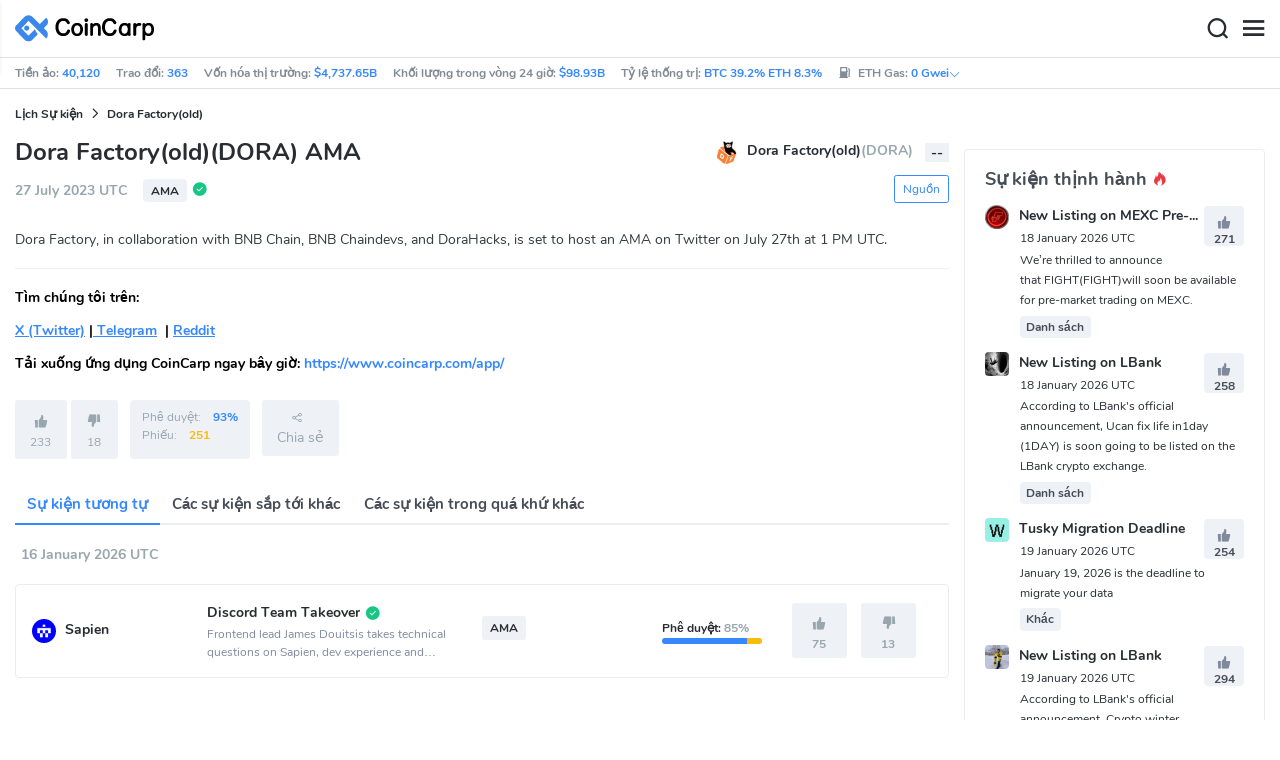

--- FILE ---
content_type: text/html; charset=utf-8
request_url: https://www.coincarp.com/vi/events/dorayaki-ama/
body_size: 20608
content:
<!DOCTYPE html><html lang=vi><head><link rel=preload href="https://s1.coincarp.com/static/fonts/iconfont.woff2?v=1290795555&amp;display=swap" as=font type=font/woff2 crossorigin=anonymous /><link rel=preload href="https://s1.coincarp.com/static/fonts/Nunito-Regular.woff2?v=1290795555&amp;display=swap" as=font type=font/woff2 crossorigin=anonymous /><link rel=preload href="https://s1.coincarp.com/static/fonts/Nunito-Bold.woff2?v=1290795555&amp;display=swap" as=font type=font/woff2 crossorigin=anonymous /><link rel=preload href="https://s1.coincarp.com/static/fonts/Nunito-SemiBold.woff2?v=1290795555&amp;display=swap" as=font type=font/woff2 crossorigin=anonymous /><style>@font-face {font-family: "iconfont";src: url('https://s1.coincarp.com/static/fonts/iconfont.woff2?v=1290795555&display=swap') format('woff2');font-display: swap;}
@font-face {font-family: 'Nunito';src: url('https://s1.coincarp.com/static/fonts/Nunito-Light.woff2?v=1290795555&display=swap') format("woff2"), url('https://s1.coincarp.com/static/fonts/Nunito-Light.woff?v=1290795555&display=swap') format("woff"), url('https://s1.coincarp.com/static/fonts/Nunito-Light.eot?#iefix') format("embedded-opentype"), url('https://s1.coincarp.com/static/fonts/Nunito-Light.ttf?v=1290795555&display=swap') format("truetype"), url('https://s1.coincarp.com/static/fonts/Nunito-Light.svg#Roboto') format("svg");font-weight: 300;font-style: normal;font-display: swap}
@font-face {font-family: 'Nunito';src: url('https://s1.coincarp.com/static/fonts/Nunito-Regular.woff2?v=1290795555&display=swap') format("woff2"), url('https://s1.coincarp.com/static/fonts/Nunito-Regular.woff?v=1290795555&display=swap') format("woff"), url('https://s1.coincarp.com/static/fonts/Nunito-Regular.eot?#iefix') format("embedded-opentype"), url('https://s1.coincarp.com/static/fonts/Nunito-Regular.ttf?v=1290795555&display=swap') format("truetype"), url('https://s1.coincarp.com/static/fonts/Nunito-Regular.svg#Roboto') format("svg");font-weight: 400;font-style: normal;font-display: swap}
@font-face {font-family: 'Nunito';src: url('https://s1.coincarp.com/static/fonts/Nunito-SemiBold.woff2?v=1290795555&display=swap') format("woff2"), url('https://s1.coincarp.com/static/fonts/Nunito-SemiBold.woff?v=1290795555&display=swap') format("woff"), url('https://s1.coincarp.com/static/fonts/Nunito-SemiBold.eot?#iefix') format("embedded-opentype"), url('https://s1.coincarp.com/static/fonts/Nunito-SemiBold.ttf?v=1290795555&display=swap') format("truetype"), url('https://s1.coincarp.com/static/fonts/Nunito-SemiBold.svg#Roboto') format("svg");font-weight: 600;font-style: normal;font-display: swap}
@font-face {font-family: 'Nunito';src: url('https://s1.coincarp.com/static/fonts/Nunito-Bold.woff2?v=1290795555&display=swap') format("woff2"), url('https://s1.coincarp.com/static/fonts/Nunito-Bold.woff?v=1290795555&display=swap') format("woff"), url('https://s1.coincarp.com/static/fonts/Nunito-Bold.eot?#iefix') format("embedded-opentype"), url('https://s1.coincarp.com/static/fonts/Nunito-Bold.ttf?v=1290795555&display=swap') format("truetype"), url('https://s1.coincarp.com/static/fonts/Nunito-Bold.svg#Roboto') format("svg");font-weight: 700;font-style: normal;font-display: swap}
body {margin: 0;}
.download-platform a {padding-top: 5px;padding-bottom: 5px;}
.sp-txt{font-size: 12px;}
@media (max-width:1024px) {
    .ft-cpdown {flex-direction: column;}
    .ft-appdown {justify-content: center}
}
@media(max-width:1367px) {
    .memberBtn {padding-right: 0.375rem !important;padding-left: 0.375rem !important;}
}
@media(max-width:375px){
    .sp-txt{font-size: 10px;}
}
@media(min-width:768px){
    #btm_m_sp{ width:50%;margin:0 auto;}
    .footer-app-download .customspon a:after{right: 25%; }
    .footer-app-download .closeDownload{right: 25%!important;}
}
#btm_m_sp a:after {
    left: 0 !important;
}</style><link rel=preload href="https://s1.coincarp.com/static/css/vendor.min.css?v=1290795555" as=style /><link rel=stylesheet href="https://s1.coincarp.com/static/css/vendor.min.css?v=1290795555"/><link rel=preload href="https://s1.coincarp.com/static/script/appvendor.min.js?v=10676261" as=script /><script>let isUS=!1</script><title>Dora Factory(old)(DORA) AMA at July 27, 2023 UTC | CoinCarp</title><meta name=description content="Dora Factory, in collaboration with BNB Chain, BNB Chaindevs, and DoraHacks, is set to host an AMA on Twitter on July 27th at 1 PM UTC."/><meta charset=utf-8 /><meta name=viewport content="width=device-width, initial-scale=1"/><meta http-equiv=x-ua-compatible content="ie=edge"/><link rel=preconnect href=https://s1.coincarp.com crossorigin=anonymous /><link rel=dns-prefetch href=https://s1.coincarp.com crossorigin=anonymous /><meta property=og:title content="Dora Factory(old)(DORA) AMA at July 27, 2023  UTC | CoinCarp"/><meta property=og:description content="Dora Factory, in collaboration with BNB Chain, BNB Chaindevs, and DoraHacks, is set to host an AMA on Twitter on July 27th at 1 PM UTC."/><meta property=og:image content=https://s1.coincarp.com/static/images/logo250_v2.png /><meta property=og:site_name content=CoinCarp /><meta property=og:type content=website /><meta property=og:url content="https://www.coincarp.com/vi/events/dorayaki-ama/"/><meta name=twitter:site content=@CoinCarp_Com /><meta name=twitter:creator content=@CoinCarp_Com /><meta name=twitter:title content="Dora Factory(old)(DORA) AMA at July 27, 2023  UTC | CoinCarp"/><meta name=twitter:description content="Dora Factory, in collaboration with BNB Chain, BNB Chaindevs, and DoraHacks, is set to host an AMA on Twitter on July 27th at 1 PM UTC."/><meta name=twitter:card content=summary /><meta name=twitter:image content=https://s1.coincarp.com/static/images/logo250_v2.png /><link rel=apple-touch-icon href=https://s1.coincarp.com/static/images/logo152_v2.png /><link rel="shortcut icon" href="/favicon.ico?v=1"/><link rel=canonical href="https://www.coincarp.com/vi/events/dorayaki-ama/"/><link rel=alternate hreflang=en href="https://www.coincarp.com/events/dorayaki-ama/"/><link rel=alternate hreflang=es href="https://www.coincarp.com/es/events/dorayaki-ama/"/><link rel=alternate hreflang=de href="https://www.coincarp.com/de/events/dorayaki-ama/"/><link rel=alternate hreflang=fr href="https://www.coincarp.com/fr/events/dorayaki-ama/"/><link rel=alternate hreflang=ko href="https://www.coincarp.com/ko/events/dorayaki-ama/"/><link rel=alternate hreflang=vi href="https://www.coincarp.com/vi/events/dorayaki-ama/"/><link rel=alternate hreflang=tr href="https://www.coincarp.com/tr/events/dorayaki-ama/"/><link rel=alternate hreflang=ru href="https://www.coincarp.com/ru/events/dorayaki-ama/"/><link rel=alternate hreflang=ja href="https://www.coincarp.com/ja/events/dorayaki-ama/"/><link rel=alternate hreflang=id href="https://www.coincarp.com/id/events/dorayaki-ama/"/><link rel=alternate hreflang=pl href="https://www.coincarp.com/pl/events/dorayaki-ama/"/><link rel=alternate hreflang=it href="https://www.coincarp.com/it/events/dorayaki-ama/"/><link rel=alternate hreflang=uk href="https://www.coincarp.com/uk/events/dorayaki-ama/"/><link rel=alternate hreflang=nl href="https://www.coincarp.com/nl/events/dorayaki-ama/"/><link rel=alternate hreflang=th href="https://www.coincarp.com/th/events/dorayaki-ama/"/><link rel=alternate hreflang=my href="https://www.coincarp.com/my/events/dorayaki-ama/"/><link rel=alternate hreflang=ro href="https://www.coincarp.com/ro/events/dorayaki-ama/"/><link rel=alternate hreflang=zh href="https://www.coincarp.com/zh/events/dorayaki-ama/"/><link rel=alternate hreflang=zh-tw href="https://www.coincarp.com/zh-tw/events/dorayaki-ama/"/><style>.footer-download .download-platform {margin: 50px 0 10px 0}
.footer-download .download-platform a {margin-right: 10px}
.footer-download .download-platform .qr-code {width: 48px;height: 48px;display: inline-block;background: #000;border-radius: 6px;position: relative}
.footer-download .download-platform .qr-code .iconfont {color: #fff;font-size: 28px}
.footer-download .download-platform .qr-code .qr-code-box {display: none;width: 200px;height: 200px;padding: 10px;background: #fff;box-shadow: 0 0 10px 0 rgba(0 0 0 / 10%);position: absolute;top: -210px;border-radius: 20px}
.footer-download .download-platform .qr-code .qr-code-box img {width: 100%}
.footer-download .download-platform .qr-code .qr-code-box:hover {display: block}
@media(max-width:1024px) {
    .footer-download {display: none !important}
    .footer-app-download .closeDownload {opacity: .8;border: 0;background: 0}
    .footer-app-download .text {margin: 0 0 0 5.2rem;padding: .45rem .5rem;line-height: 1.2rem}
    .footer-app-download .text .main-text {font-size: .75rem;font-weight: 700;margin-bottom: .3rem}
    .footer-app-download .text .second-text {font-size: .75rem;color: #98a6ad}
    .footer-app-download .text .btn {padding: .45rem .5rem}
    .fixed-div {width: 100%;}
    .subscribe {flex-direction: column;text-align: center;}
    .icon-email {display: none;}
    .subscribe-btn {margin: 0 auto;margin-top: 20px;}
}
.black-bg {background-color: #474d56;color: #fff;text-align: center;visibility: visible;border: none !important;bottom: 0;left: 0;font-size: .75rem}
.black-bg a {color: #3688fc;text-decoration: underline}
.px-4 {padding-left: 2.25rem !important;padding-right: 2.25rem !important;}
.py-2 {padding-bottom: 0.75rem !important;padding-top: 0.75rem !important;}</style><style>#CCx1StickyBottom, #CCx2StickyBottom, #CCx3StickyBottom {
    position: fixed;
    left: 0;
    right: 0;
    height: 50px;
    z-index: 1000000;
    bottom: 0;
    animation-name: sticky_appear;
    animation-duration: 2s;
    text-align: center;
    background-color: transparent;
}

.table tr.sponsored-row {
    background-color: #fffff2;
    border-top: 1px solid rgb(235, 237, 240);
}

body.NIGHT .table tr.sponsored-row {
    background-color: #ffff5c17;
}

.table tr.sponsored-row td {
    padding: 10px;
    padding-left: 24px;
    height: 21px;
}</style><script>function getCookieH(n){for(var t,r=n+"=",u=document.cookie.split(";"),i=0;i<u.length;i++){for(t=u[i];t.charAt(0)==" ";)t=t.substring(1,t.length);if(t.indexOf(r)==0)return t.substring(r.length,t.length)}return null}function loadCSSH(n){var t=document.createElement("link");t.rel="stylesheet";t.type="text/css";t.href=n;document.getElementsByTagName("head")[0].appendChild(t)}var thecook=getCookieH("theme"),darkCss=!1;null!=thecook&&".light-mode"==thecook&&(loadCSSH("/css/app-creative-dark.min.css?v=1.3"),darkCss=!0)</script><script>var coincarp={location:"unknown",blocking_ads:undefined,eventsWaiting:[],ad_version:1};window.global_obj=coincarp;const fetch_location_time=()=>{fetch("/cdn-cgi/trace").then(n=>{if(!n.ok)throw new Error(`Network response was not ok (status: ${n.status})`);return n.text()}).then(n=>{let i=Date.now();global_obj.response=n;const t=n.split("\n").find(n=>n.split("=")[0]==="loc");global_obj.location=t?t.split("=")[1]:"unknown";localStorage.setItem("location",global_obj.location);localStorage.setItem("location_set_date",Date.now())}).catch(n=>{console.error("Fetch error:",n),global_obj.location="unknown",localStorage.setItem("location",global_obj.location),localStorage.setItem("location_set_date",Date.now())})},check_location=()=>{localStorage.getItem("location")&&localStorage.getItem("location")!=="unknown"?(localStorage.getItem("location")=="querying"?setTimeout(check_location,32):global_obj.location=localStorage.getItem("location"),fetch_location_time()):(localStorage.setItem("location","querying"),fetch_location_time())};check_location()</script></head><body data-layout=topnav data-layout-config="{&#34;layoutBoxed&#34;:false,&#34;darkMode&#34;:false,&#34;showRightSidebarOnStart&#34;: true}"><div class=wrapper>  <div class=content-page> <div class=content> <div class=header>  <div class="topbar topnav-navbar-dark"> <div class=container-fluid> <div class="topbar-l topbar-data-wrap"> <div class=topbar-data> <span>Tiền ảo:&nbsp;<a id=head_coinnum href="/vi/">40,120</a></span> <span>Trao đổi:&nbsp;<a id=head_exchanges href="/vi/exchanges/">363</a></span> <span>Vốn hóa thị trường:&nbsp;<a id=head_marketcap href="/vi/charts/" target=_blank>$4,737.65B</a></span> <span>Khối lượng trong vòng 24 giờ:&nbsp;<a id=head_vol href="/vi/charts/" target=_blank>$98.93B</a></span> <span>Tỷ lệ thống trị:&nbsp;<a id=head_dominance_btc href="/vi/charts/" target=_blank>BTC 39.2% ETH 8.3%</a></span> <span class=tableinfo-ico> <i class="icon iconfont icon-gas-station mr-1" style="line-height: 22px"></i>ETH Gas:&nbsp; <a class=pop data-toggle=popover data-container=body data-html=true data-placement=left data-content="
                            &lt;div class='hover-content-t'>
                                &lt;div class='gas-data'>
                                    &lt;span>Chậm&lt;/span>
                                    &lt;b>0 Gwei&lt;/b>
                                    &lt;span>~3615 secs&lt;/span>
                                &lt;/div>
                                &lt;div class='gas-data'>
                                    &lt;span>Trung bình&lt;/span>
                                    &lt;b>0 Gwei&lt;/b>
                                    &lt;span>~0 secs&lt;/span>
                                &lt;/div>
                                &lt;div class='gas-data'>
                                    &lt;span>Cao&lt;/span>
                                    &lt;b>0 Gwei&lt;/b>
                                    &lt;span>~0 secs&lt;/span>
                                &lt;/div>
                            &lt;/div>">0&nbsp;Gwei<i class="iconfont icon-down font-size-12"></i></a> </span> </div> </div> <div class=topbar-r> <ul class="list-unstyled topbar-menu float-end mb-0"><li class="dropdown notification-list topbar-dropdown mr-3"> <a class="nav-link dropdown-toggle arrow-none" id=topbar-languagedrop data-toggle=dropdown href="/vi/events/dorayaki-ama/" role=button aria-haspopup=true aria-expanded=false> <span class="align-middle d-none d-sm-inline-block">Tiếng Việt</span> <i class="icon iconfont icon-down d-none d-sm-inline-block align-middle"></i> </a> <div class="dropdown-menu dropdown-menu-end dropdown-menu-animated topbar-dropdown-menu"> <form class=lang-search-form> <div class="input-group border rounded align-items-center px-1"> <span class="icon iconfont icon-search search-icon text-muted pr-1"></span> <input class="form-control border-0 p-0" placeholder="Tìm kiếm..." id=language-search autocomplete=off /> </div> </form> <div class="lang-list mt-1" style="max-height: 500px;overflow: scroll"> <b id=trend_lang class="mt-1 text-muted font-size-12" style="padding-left: 10px">Ngôn ngữ phổ biến</b> <div class=trend-lang> <a href="/events/dorayaki-ama/" class="dropdown-item font-weight-bold">English<span class="ml-1 text-gray">EN</span></a> <a href="/zh/events/dorayaki-ama/" class="dropdown-item font-weight-bold">简体中文<span class="ml-1 text-gray">ZH</span></a> <a href="/tr/events/dorayaki-ama/" class="dropdown-item font-weight-bold">Türkçe<span class="ml-1 text-gray">TR</span></a> <a href="/ja/events/dorayaki-ama/" class="dropdown-item font-weight-bold">日本語<span class="ml-1 text-gray">JA</span></a> <a href="/ko/events/dorayaki-ama/" class="dropdown-item font-weight-bold">한국어<span class="ml-1 text-gray">KO</span></a> <a href="/ru/events/dorayaki-ama/" class="dropdown-item font-weight-bold">Русский<span class="ml-1 text-gray">RU</span></a> <a href="/vi/events/dorayaki-ama/" class="dropdown-item font-weight-bold">Tiếng Việt<span class="ml-1 text-gray">VI</span></a> </div> <b id=all_lang class="mt-1 text-muted font-size-12" style="padding-left: 10px">Tất cả các ngôn ngữ</b> <div class=all-lang> <a href="/events/dorayaki-ama/" class="dropdown-item font-weight-bold">English<span class="ml-1 text-gray">EN</span></a> <a href="/es/events/dorayaki-ama/" class="dropdown-item font-weight-bold">Español<span class="ml-1 text-gray">ES</span></a> <a href="/de/events/dorayaki-ama/" class="dropdown-item font-weight-bold">Deutsch<span class="ml-1 text-gray">DE</span></a> <a href="/fr/events/dorayaki-ama/" class="dropdown-item font-weight-bold">Français<span class="ml-1 text-gray">FR</span></a> <a href="/ko/events/dorayaki-ama/" class="dropdown-item font-weight-bold">한국어<span class="ml-1 text-gray">KO</span></a> <a href="/vi/events/dorayaki-ama/" class="dropdown-item font-weight-bold">Tiếng Việt<span class="ml-1 text-gray">VI</span></a> <a href="/tr/events/dorayaki-ama/" class="dropdown-item font-weight-bold">Türkçe<span class="ml-1 text-gray">TR</span></a> <a href="/ru/events/dorayaki-ama/" class="dropdown-item font-weight-bold">Русский<span class="ml-1 text-gray">RU</span></a> <a href="/ja/events/dorayaki-ama/" class="dropdown-item font-weight-bold">日本語<span class="ml-1 text-gray">JA</span></a> <a href="/id/events/dorayaki-ama/" class="dropdown-item font-weight-bold">Bahasa Indonesia<span class="ml-1 text-gray">ID</span></a> <a href="/pl/events/dorayaki-ama/" class="dropdown-item font-weight-bold">Polski<span class="ml-1 text-gray">PL</span></a> <a href="/it/events/dorayaki-ama/" class="dropdown-item font-weight-bold">Italiano<span class="ml-1 text-gray">IT</span></a> <a href="/uk/events/dorayaki-ama/" class="dropdown-item font-weight-bold">Українська<span class="ml-1 text-gray">UA</span></a> <a href="/nl/events/dorayaki-ama/" class="dropdown-item font-weight-bold">Nederlands<span class="ml-1 text-gray">NL</span></a> <a href="/th/events/dorayaki-ama/" class="dropdown-item font-weight-bold">ไทย<span class="ml-1 text-gray">TH</span></a> <a href="/my/events/dorayaki-ama/" class="dropdown-item font-weight-bold">Malaeză<span class="ml-1 text-gray">MY</span></a> <a href="/ro/events/dorayaki-ama/" class="dropdown-item font-weight-bold">Română<span class="ml-1 text-gray">RO</span></a> <a href="/zh/events/dorayaki-ama/" class="dropdown-item font-weight-bold">简体中文<span class="ml-1 text-gray">ZH</span></a> <a href="/zh-tw/events/dorayaki-ama/" class="dropdown-item font-weight-bold">繁體中文<span class="ml-1 text-gray">ZH-TW</span></a> </div> </div> </div> </li><script>var storageAvailable=function(n){var t,r;try{return t=window[n],r="__storage_test__",t.setItem(r,r),t.removeItem(r),!0}catch(i){return i instanceof DOMException&&(i.code===22||i.code===1014||i.name==="QuotaExceededError"||i.name==="NS_ERROR_DOM_QUOTA_REACHED")&&t&&t.length!==0}},lay;storageAvailable("localStorage")&&localStorage.getItem("layoutConfig")&&(lay=localStorage.getItem("layoutConfig"),null!=lay&&lay.indexOf('"isDarkModeEnabled":true')>0&&document.body.classList.add("NIGHT"))</script><li class="dropdown notification-list topbar-dropdown mr-1 cury-select"> <a class="nav-link dropdown-toggle arrow-none" id=select-currency data-toggle=dropdown href="javascript:void 0" role=button aria-haspopup=true aria-expanded=false> <img src=https://s1.coincarp.com/logo/faits/usd.svg id=current-currency-logo alt="USD's logo" width=16 height=16 /> <span class="align-middle d-none d-sm-inline-block" id=current-currency>USD</span> <i class="icon iconfont icon-down d-none d-sm-inline-block align-middle"></i> </a> <div class="dropdown-menu dropdown-menu-right dropdown-menu-animated topbar-dropdown-menu"> <h4>Chọn loại tiền tệ</h4> <div class="app-search shadow-sm"> <form> <div class=input-group> <input class=form-control id=curyInput placeholder="Tìm kiếm" autocomplete=off /> <span class="icon iconfont icon-search search-icon"></span> </div> </form> </div> <div class=cury-selcet-wrap> <div class=cury-list> <p>Tiền pháp định</p> <div class="cury-selcet-cont fiat-select"></div> </div> <div class=cury-list> <p class=mt-3>Các loại tiền điện tử</p> <div class="cury-selcet-cont coin-select"></div> </div> </div> <div class=no-res> <span><i class="icon iconfont icon-search"></i></span> <h5>Không có kết quả cho "<span class=no-res-word></span>"</h5> <p>Chúng tôi không thể tìm thấy bất cứ thứ gì trùng khớp với tìm kiếm của bạn.Hãy thử lại bằng một cụm từ khác.</p> </div> </div> </li> <li class=theme> <button class=light-mode type=button name=color-scheme-mode value=light id=light-mode-check-pc title="Chế độ sáng"><i class="icon iconfont icon-sun"></i></button> <button class=dark-mode type=button name=color-scheme-mode value=dark id=dark-mode-check-pc title="Chế độ tối"><i class="icon iconfont icon-moon"></i></button> </li> <div style=display:none id=currency-exchange-rates data-usd=1 data-cny=0.143595635 data-eur=1.1642 data-gbp=1.3423 data-jpy=0.006326311 data-aud=0.6711 data-krw=0.000678864 data-try=0.023119249 data-ars=0.00069735 data-sgd=0.778573653 data-rub=0.012903975 data-hkd=0.128262682 data-uah=0.023109098 data-brl=0.186441942 data-cad=0.721032519 data-clp=0.001125353 data-czk=0.047934043 data-idr=0.000059049 data-twd=0.03170376 data-nzd=0.5792 data-mxn=0.056878939 data-chf=1.254233037 data-inr=0.011002674 data-zar=0.061013185 data-thb=0.032020493 data-sek=0.10862127 data-mnt=0.00028082 data-pln=0.275717555 data-php=0.01682935 data-nok=0.099425322 data-vnd=0.000038132 data-huf=0.003022061 data-ils=0.31680659 data-dkk=0.155850633 data-myr=0.246791708 data-aed=0.27227925 data-ngn=0.000705398 data-pkr=0.003575259 data-eth=3217.07 data-xrp=2.0105 data-bch=590.37 data-ltc=71.3394 data-btc=93063.71></div> </ul> </div> </div> </div>   <nav class="navbar navbar-expand navbar-light shadow-sm"> <div class=container-fluid> <a class="navbar-brand mr-4 light-logo" aria-label="CoinCarp Logo" href="/vi/"></a> <a class="navbar-brand mr-4 dark-logo" aria-label="CoinCarp Logo" href="/vi/"></a> <div class=phone-menu-right> <position-native position=NativeNavbarButton></position-native> <button aria-label=Search class="btn p-0 search-ico mr-1"><i class="iconfont icon-search"></i></button> <button aria-label=Menu class="btn p-0 nav-ico"><i class="iconfont icon-menu"></i></button> </div> <div class="topnav collapse navbar-collapse" id=topnav-menu-content> <ul class="navbar-nav me-auto mb-2 mb-lg-0"><li class="nav-item dropdown"> <a class="nav-link dropdown-toggle arrow-none" href="/vi/" role=button data-bs-toggle=dropdown aria-expanded=false> đồng xu </a> <ul class=dropdown-menu><li><a class=dropdown-item href="/vi/"><i class="iconfont icon-turnover mr-1 text-secondary"></i>Xếp hạng</a></li> <li><a class=dropdown-item href="/vi/wallets/"><i class="iconfont icon-wallet mr-1 text-secondary"></i>Ví</a></li> <li><a class=dropdown-item href="/vi/new-crypto/"><i class="iconfont icon-recently-added mr-1 text-secondary"></i>Danh sách mới</a></li> <li><a class=dropdown-item href="/vi/exchangeflow/"><i class="iconfont icon-exchange-flow mr-1 text-secondary"></i>Dòng tiền trên chuỗi trao đổi</a></li> <li><a class=dropdown-item href="/vi/charts/"><i class="iconfont icon-global-charts mr-1 text-secondary"></i>Biểu Đồ Vốn Hóa Toàn Bộ Thị Trường</a></li> <li><a class=dropdown-item href="/vi/best-cryptos/"><i class="iconfont icon-spotlight mr-1 text-secondary"></i>Spotlight</a></li> <li><a class=dropdown-item href="/vi/gainers-losers/"><i class="iconfont icon-gainer-loser mr-1 text-secondary"></i>Đồng Tiền Tăng Giá &amp; Rớt Giá</a></li></ul> </li> <li class="nav-item dropdown"> <a class="nav-link dropdown-toggle arrow-none" href="/vi/exchanges/" role=button data-bs-toggle=dropdown aria-expanded=false> Trao đổi </a> <ul class=dropdown-menu><li><a class=dropdown-item href="/vi/exchanges/"><i class="iconfont icon-bank mr-1 text-secondary"></i>Tất cả</a></li> <li><a class=dropdown-item href="/vi/exchanges/spot/"><i class="iconfont icon-spot mr-1 text-secondary"></i>Giao ngay</a></li> <li><a class=dropdown-item href="/vi/exchanges/derivatives/"><i class="iconfont icon-derivatives mr-1 text-secondary"></i>Phái sinh</a></li> <li><a class=dropdown-item href="/vi/exchanges/dex/"><i class="iconfont icon-dex mr-1 text-secondary"></i>DEX</a></li></ul> </li> <li class="nav-item dropdown"> <a class="nav-link dropdown-toggle arrow-none" href="/vi/news/" role=button data-bs-toggle=dropdown aria-expanded=false> Tin tức </a> <ul class=dropdown-menu><li><a class=dropdown-item href="/vi/news/"><i class="iconfont icon-article mr-1 text-secondary"></i>Tất cả</a></li> <li><a class=dropdown-item href="/vi/news/bitcoin/"><i class="iconfont icon-bitcoin mr-1 text-secondary"></i>Bitcoin</a></li> <li><a class=dropdown-item href="/vi/news/altcoin/"><i class="iconfont icon-position mr-1 text-secondary"></i>Altcoin</a></li> <li><a class=dropdown-item href="/vi/news/market/"><i class="iconfont icon-biggest-up mr-1 text-secondary"></i>Phân Tích Thị Trường</a></li> <li><a class=dropdown-item href="/vi/exchange/announcement/"><i class="iconfont icon-gonggao_1 mr-1 text-secondary"></i>Thông cáo</a></li> <li><a class=dropdown-item href="/vi/learns/"><i class="iconfont icon-learn mr-1 text-secondary"></i>Học hỏi</a></li></ul> </li> <li class="nav-item dropdown"> <a class="nav-link dropdown-toggle arrow-none" href="/vi/upcoming-ido/" role=button data-bs-toggle=dropdown aria-expanded=false> IDO </a> <ul class=dropdown-menu><li><a class=dropdown-item href="/vi/upcoming-ido/"><i class="iconfont icon-launchpad mr-1 text-secondary"></i>sắp ra mắt</a></li> <li><a class=dropdown-item href="/vi/active-ido/"><i class="iconfont icon-active mr-1 text-secondary"></i>đang diễn ra</a></li> <li><a class=dropdown-item href="/vi/past-ido/"><i class="iconfont icon-past mr-1 text-secondary"></i>đã kết thúc</a></li> <li><a class=dropdown-item href="/vi/launchpad-platforms/"><i class="iconfont icon-rocket2 mr-1 text-secondary"></i>Launchpads</a></li></ul> </li> <li class="nav-item dropdown"> <a class="nav-link dropdown-toggle arrow-none" href="/vi/fundraising/" role=button data-bs-toggle=dropdown aria-expanded=false> Gây quỹ </a> <ul class=dropdown-menu><li><a class=dropdown-item href="/vi/fundraising/"><i class="iconfont icon-bank mr-1 text-secondary"></i>Vòng gọi vốn</a></li> <li><a class=dropdown-item href="/vi/project/"><i class="iconfont icon-company mr-1 text-secondary"></i>Dự án &amp; Công ty</a></li> <li><a class=dropdown-item href="/vi/investor/"><i class="iconfont icon-investor mr-1 text-secondary"></i>Nhà đầu tư</a></li> <li><a class=dropdown-item href="/vi/fundraising/statics/"><i class="iconfont icon-state-insights mr-1 text-secondary"></i>Thống kê gây quỹ</a></li></ul> </li> <li class="nav-item dropdown"> <a class="nav-link dropdown-toggle arrow-none" href="/vi/chainlist/" role=button data-bs-toggle=dropdown aria-expanded=false> Sản phẩm </a> <ul class=dropdown-menu><li><a class=dropdown-item href="/vi/events/"><i class="iconfont icon-calendar2 mr-1 text-secondary"></i>Lịch Sự kiện</a></li> <li><a class=dropdown-item target=_blank href="/vi/app/"><i class="iconfont icon-download mr-1 text-secondary"></i>Ứng dụng di động</a></li> <li><a class=dropdown-item href="/vi/chainlist/"><i class="iconfont icon-chain mr-1 text-secondary"></i>Chain List</a></li> <li><a class=dropdown-item href="/vi/widget/ticker/"><i class="iconfont icon-widgets mr-1 text-secondary"></i>Công cụ Trang web</a></li> <li><a class=dropdown-item href=/vi/market/fear-greed-index.html><i class="iconfont icon-ranking mr-1 text-secondary"></i>chỉ số hoảng loạn</a></li></ul> </li> <li class="nav-item dropdown sp-dropdown">  <position-native position=NativeMenuButton></position-native> </li></ul> <div class="app-search nav-right d-flex align-items-center" id=div-search> <div> <button type=button class="btn btn-outline-dark font-size-12 memberBtn border-0 loginClick" data-toggle=modal data-target=#memberDialog>Đăng nhập</button> <button type=button class="btn btn-primary font-size-12 mx-1 memberBtn signupClick" data-toggle=modal data-target=#memberDialog>Đăng ký</button> </div> <div style="position: relative"> <position-native position=NativeNavbarButton></position-native> </div> <form> <div class=input-group> <input class=form-control placeholder="Tìm kiếm..." id=top-search autocomplete=off /> <span class="icon iconfont icon-search search-icon"></span> </div> </form> </div> </div> </div> </nav>  <div class=phone-nav> <div class="me-4 navbar"> <div class=container-fluid> <a href="/vi/" aria-label=Logo class="navbar-brand dark-logo"></a> <button type=button class="close close-menu" aria-label=đóng> <span aria-hidden=true>&times;</span> </button> </div> </div> <div class="container-fluid mt-2"> <ul class=nav-list><li> <a data-toggle=collapse href=#collapseCrypto role=button aria-expanded=false aria-controls=collapseCrypto class="d-flex align-items-center phone-menu"> <span>đồng xu</span><i class="iconfont icon-down"></i> </a> <hr class=dropdown-divider /> <ul class=collapse id=collapseCrypto><li><a href="/vi/"><i class="iconfont icon-turnover mr-1 text-secondary"></i>Xếp hạng</a></li> <li><a href="/vi/wallets/"><i class="iconfont icon-wallet mr-1 text-secondary"></i>Ví</a></li> <li><a href="/vi/new-crypto/"><i class="iconfont icon-recently-added mr-1 text-secondary"></i>Danh sách mới</a></li> <li><a href="/vi/exchangeflow/"><i class="iconfont icon-exchange-flow mr-1 text-secondary"></i>Dòng tiền trên chuỗi trao đổi</a></li> <li><a href="/vi/charts/"><i class="iconfont icon-global-charts mr-1 text-secondary"></i>Biểu Đồ Vốn Hóa Toàn Bộ Thị Trường</a></li> <li><a href="/vi/best-cryptos/"><i class="iconfont icon-spotlight mr-1 text-secondary"></i>Spotlight</a></li> <li><a href="/vi/gainers-losers/"><i class="iconfont icon-gainer-loser mr-1 text-secondary"></i>Đồng Tiền Tăng Giá &amp; Rớt Giá</a></li> <li><hr class=dropdown-divider /></li></ul> </li> <li> <a data-toggle=collapse href=#Exchanges role=button aria-expanded=false aria-controls=Exchanges class="d-flex align-items-center phone-menu"> <span>Trao đổi</span><i class="iconfont icon-down"></i> </a> <hr class=dropdown-divider /> <ul class=collapse id=Exchanges><li><a href="/vi/exchanges/"><i class="iconfont icon-bank mr-1 text-secondary"></i>Tất cả</a></li> <li><a href="/vi/exchanges/spot/"><i class="iconfont icon-spot mr-1 text-secondary"></i>Giao ngay</a></li> <li><a href="/vi/exchanges/derivatives/"><i class="iconfont icon-derivatives mr-1 text-secondary"></i>Phái sinh</a></li> <li><a href="/vi/exchanges/dex/"><i class="iconfont icon-dex mr-1 text-secondary"></i>DEX</a></li> <li><hr class=dropdown-divider /></li></ul> </li> <li> <a data-toggle=collapse href=#News role=button aria-expanded=false aria-controls=News class="d-flex align-items-center phone-menu"> <span> Tin tức </span><i class="iconfont icon-down"></i> </a> <hr class=dropdown-divider /> <ul class=collapse id=News><li><a href="/vi/news/"><i class="iconfont icon-article mr-1 text-secondary"></i>Tất cả</a></li> <li><a href="/vi/news/bitcoin/"><i class="iconfont icon-bitcoin mr-1 text-secondary"></i>Bitcoin</a></li> <li><a href="/vi/news/altcoin/"><i class="iconfont icon-position mr-1 text-secondary"></i>Altcoin</a></li> <li><a href="/vi/news/market/"><i class="iconfont icon-biggest-up mr-1 text-secondary"></i>Phân Tích Thị Trường</a></li> <li><a href="/vi/exchange/announcement/"><i class="iconfont icon-gonggao_1 mr-1 text-secondary"></i>Thông cáo</a></li> <li><a href="/vi/learns/"><i class="iconfont icon-learn mr-1 text-secondary"></i>Học hỏi</a></li> <li><hr class=dropdown-divider /></li></ul> </li> <li> <a data-toggle=collapse href=#Learns role=button aria-expanded=false aria-controls=Learns class="d-flex align-items-center phone-menu"> <span> IDO/ICO </span><i class="iconfont icon-down"></i> </a> <hr class=dropdown-divider /> <ul class=collapse id=Learns><li><a href="/vi/upcoming-ido/"><i class="iconfont icon-launchpad mr-1 text-secondary"></i>sắp ra mắt</a></li> <li><a href="/vi/active-ido/"><i class="iconfont icon-active mr-1 text-secondary"></i>đang diễn ra</a></li> <li><a href="/vi/past-ido/"><i class="iconfont icon-past mr-1 text-secondary"></i>đã kết thúc</a></li> <li><a href="/vi/launchpad-platforms/"><i class="iconfont icon-rocket2 mr-1 text-secondary"></i>Launchpads</a></li> <li><hr class=dropdown-divider /></li></ul> </li> <li> <a data-toggle=collapse href=#Database role=button aria-expanded=false aria-controls=Database class="d-flex align-items-center phone-menu"> <span>Gây quỹ</span><i class="iconfont icon-down"></i> </a> <hr class=dropdown-divider /> <ul class=collapse id=Database><li><a href="/vi/fundraising/"><i class="iconfont icon-bank mr-1 text-secondary"></i>Vòng gọi vốn</a></li> <li><a href="/vi/project/"><i class="iconfont icon-company mr-1 text-secondary"></i>Dự án &amp; Công ty</a></li> <li><a href="/vi/investor/"><i class="iconfont icon-investor mr-1 text-secondary"></i>Nhà đầu tư</a></li> <li><a href="/vi/fundraising/statics/"><i class="iconfont icon-state-insights mr-1 text-secondary"></i>Thống kê gây quỹ</a></li> <li><hr class=dropdown-divider /></li></ul> </li> <li> <a data-toggle=collapse href=#Tools role=button aria-expanded=false aria-controls=Exchanges class="d-flex align-items-center phone-menu"> <span>Sản phẩm</span><i class="iconfont icon-down"></i> </a> <hr class=dropdown-divider /> <ul class=collapse id=Tools><li><a href="/vi/events/"><i class="iconfont icon-calendar2 mr-1 text-secondary"></i>Lịch Sự kiện</a></li> <li><a target=_blank href="/vi/app/"><i class="iconfont icon-download mr-1 text-secondary"></i>Ứng dụng di động</a></li> <li><a href="/vi/chainlist/"><i class="iconfont icon-chain mr-1 text-secondary"></i>Chain List</a></li> <li><a href="/vi/widget/ticker/"><i class="iconfont icon-widgets mr-1 text-secondary"></i>Công cụ Trang web</a></li> <li><a href=/vi/market/fear-greed-index.html><i class="iconfont icon-ranking mr-1 text-secondary"></i>chỉ số hoảng loạn</a></li> <li><hr class=dropdown-divider /></li></ul> </li></ul> <div class=login-signup> <button type=button class="btn btn-primary signupClick" data-toggle=modal data-target=#memberDialog>Tạo tài khoản</button> <button type=button class="btn btn-light loginClick" data-toggle=modal data-target=#memberDialog>Đăng nhập</button> </div> <div class=filters> <div class=w-1> <button type=button class="btn btn-light dropdown-toggle" id=dropdownMenuButton data-toggle=dropdown aria-haspopup=true aria-expanded=false>Tiếng Việt</button> <div class=dropdown-menu aria-labelledby=dropdownMenuButton> <a href="/events/dorayaki-ama/" class=dropdown-item>English</a> <a href="/es/events/dorayaki-ama/" class=dropdown-item>Español</a> <a href="/de/events/dorayaki-ama/" class=dropdown-item>Deutsch</a> <a href="/fr/events/dorayaki-ama/" class=dropdown-item>Français</a> <a href="/ko/events/dorayaki-ama/" class=dropdown-item>한국어</a> <a href="/vi/events/dorayaki-ama/" class=dropdown-item>Tiếng Việt</a> <a href="/tr/events/dorayaki-ama/" class=dropdown-item>Türkçe</a> <a href="/ru/events/dorayaki-ama/" class=dropdown-item>Русский</a> <a href="/ja/events/dorayaki-ama/" class=dropdown-item>日本語</a> <a href="/id/events/dorayaki-ama/" class=dropdown-item>Bahasa Indonesia</a> <a href="/pl/events/dorayaki-ama/" class=dropdown-item>Polski</a> <a href="/it/events/dorayaki-ama/" class=dropdown-item>Italiano</a> <a href="/uk/events/dorayaki-ama/" class=dropdown-item>Українська</a> <a href="/nl/events/dorayaki-ama/" class=dropdown-item>Nederlands</a> <a href="/th/events/dorayaki-ama/" class=dropdown-item>ไทย</a> <a href="/my/events/dorayaki-ama/" class=dropdown-item>Malaeză</a> <a href="/ro/events/dorayaki-ama/" class=dropdown-item>Română</a> <a href="/zh/events/dorayaki-ama/" class=dropdown-item>简体中文</a> <a href="/zh-tw/events/dorayaki-ama/" class=dropdown-item>繁體中文</a> </div> </div> <button type=button class="btn btn-light dropdown-toggle open-select-usd w-2" id=select-currency-m>USD</button> <div class=theme> <button class="light-mode btn btn-light" type=button name=color-scheme-mode value=light id=light-mode-check-pc title="Chế độ sáng"><i class="icon iconfont icon-sun"></i></button> <button class="dark-mode btn btn-light" type=button name=color-scheme-mode value=dark id=dark-mode-check-pc title="Chế độ tối"><i class="icon iconfont icon-moon"></i></button> </div> </div> <div class="share-ico mt-2"> <a href=https://twitter.com/coincarpcom target=_blank rel=nofollow>𝕏</a> <a href=https://www.facebook.com/coincarpcom target=_blank rel=nofollow><i class="icon iconfont icon-facebook"></i></a> <a href=https://t.me/coincarp target=_blank rel=nofollow><i class="icon iconfont icon-telegram"></i></a> </div> </div> </div> <div class=phone-search> <div class=phone-search-content> <div class="app-search shadow-sm"> <form> <div class=input-group> <input class=form-control placeholder="Tìm kiếm..." id=top-search-m autocomplete=off /> <span class="icon iconfont icon-search search-icon"></span> <button class="input-group-text btn-light search-cancel ml-2" type=button>Hủy bỏ</button> </div> </form> </div> <div class="container-fluid mt-2" id=div-m-search></div> </div> </div> <div class=phone-currencymoney> <div class=select-top> <div class=select-header> <span>Chọn loại tiền tệ</span> <button type=button class="close close-select-usd" aria-label=đóng> <span aria-hidden=true>&times;</span> </button> </div> <div class="app-search shadow-sm"> <form> <div class=input-group> <input id=cury-sr class=form-control placeholder="Tìm kiếm tiền tệ..."/> <span class="icon iconfont icon-search search-icon"></span> </div> </form> </div> </div> <div class="container-fluid cury-list-wrap"> <div class=phone-cury-list> <h4>Tiền pháp định</h4> <ul class="currency-list fiat-select-m"></ul> </div> <div class=phone-cury-list> <h4>Các loại tiền điện tử</h4> <ul class="currency-list coin-select-m"></ul> </div> </div> <div class=no-res> <span><i class="icon iconfont icon-search"></i></span> <h5>Không có kết quả cho "<span class=no-res-word></span>"</h5> <p>Chúng tôi không thể tìm thấy bất cứ thứ gì trùng khớp với tìm kiếm của bạn.Hãy thử lại bằng một cụm từ khác.</p> </div> </div> </div> <div class="events container-fluid"> <position-name positionname=leaderboard></position-name> <position-name positionname=mobile_b></position-name> <div class=row> <div class=col-lg-12> <nav aria-label=breadcrumb> <ol class="breadcrumb font-size-12 font-weight-bold"><li class=breadcrumb-item><a href="/vi/events/">Lịch Sự kiện</a></li> <i class="iconfont icon-right font-size-12 mx-1"></i><li class="breadcrumb-item text-dark" aria-current=page><a href="/vi/event/dorayaki/">Dora Factory(old)</a></li></ol> </nav> <input type=hidden id=coinCode value=dorayaki /> <input type=hidden id=eventCode value=dorayaki-ama /> </div> </div>  <div class=row> <div class="event-left col-lg-9"> <div class=event-head-t> <h1 class=font-size-24>Dora Factory(old)(DORA) AMA</h1> <div class=coin-prc> <a class="ml-2 flex" href="/vi/currencies/dorayaki/" target=_blank> <img src="https://s1.coincarp.com/logo/1/dorayaki.png?style=36" width=24 height=24 class=mr-1 alt="https://s1.coincarp.com/logo/1/dorayaki.png?style=36's logo"/> Dora Factory(old)<span>(DORA)</span> </a> <div class=ml-2> <span data-usd=0 data-btc=0> <span class="btn-gray pl-1 pr-1">--</span> </span> </div> </div> </div>  <div class=event-head-b> <div class=time-tag> <span class="event-time sidebar-time-utc mr-2" data-eventtime=1690462800></span> <span class="tag btn-gray rounded">AMA</span> <span class=icon-tooltip> <i class="iconfont icon-success green"></i> <div class=my-tooltip style="display: none; left: -108px"> <p>Được xác nhận bởi các đại diện chính thức.</p> </div> </span> </div> <div class=proof> <a href=https://twitter.com/DoraFactory/status/1684072294984069120 target=_blank rel=nofollow class=btn>Nguồn</a> </div> </div>  <div class="cryptocurrentcies-info mt-3 mb-3"> <p>Dora Factory, in collaboration with BNB Chain, BNB Chaindevs, and DoraHacks, is set to host an AMA on Twitter on July 27th at 1 PM UTC.</p> <hr/> <p><strong>Tìm chúng tôi trên:</strong></p> <p><strong><u><a href=https://twitter.com/coincarpcom target=_blank rel=nofollow>X (Twitter)</a></u>&nbsp;|<u><a href=https://t.me/coincarp target=_blank rel=nofollow>&nbsp;Telegram</a></u> &nbsp;|&nbsp;<u><a href="https://www.reddit.com/r/CoinCarp/" target=_blank rel=nofollow>Reddit</a></u> </strong></p> <p><strong>Tải xuống ứng dụng CoinCarp ngay bây giờ:&nbsp;</strong><a href="https://www.coincarp.com/app/" target=_blank rel=nofollow>https://www.coincarp.com/app/</a></p> </div> <div class="vote-conf mb-3"> <div class="vote-flag vote" id=eventvote style=display:none data-true=233 data-fake=18> <button class="btn btn-light vote-t" data-type=1 style=cursor:not-allowed> <i class="iconfont icon-fabulous"></i> <span class=font-size-12>233</span> </button> <button class="btn btn-light vote-f mr-2" data-type=2 style=cursor:not-allowed> <i class="iconfont icon-fabulous"></i> <span class=font-size-12>18</span> </button> </div> <div class="btn-gray rounded"> <span>Phê duyệt:<span class="blue ml-2 font-weight-bold">93%</span></span> <span>Phiếu:<span class="yellow ml-2 font-weight-bold">251</span></span> </div> <div class="dropdown ml-2"> <button class="btn btn-light mr-1" type=button data-toggle=dropdown aria-haspopup=true aria-expanded=false><i class="iconfont icon-share mr-1 font-size-12"></i>Chia sẻ</button> <div class="dropdown-menu dropdown-menu-right"> <span class="dropdown-item font-size-12" data-sharer=twitter data-title=AMA data-via=coincarpcom data-url="https://www.coincarp.com/vi/events/dorayaki-ama/"><i class="iconfont icon-twitter mr-1"></i>Chia sẻ trên Twitter</span> <span class="dropdown-item font-size-12" data-sharer=facebook data-title=AMA data-via=coincarpcom data-url="https://www.coincarp.com/vi/events/dorayaki-ama/"><i class="iconfont icon-facebook mr-1"></i>Chia sẻ trên Facebook</span> <span class="dropdown-item font-size-12" data-sharer=telegram data-title=AMA data-via=coincarpcom data-url="https://www.coincarp.com/vi/events/dorayaki-ama/"><i class="iconfont icon-telegram mr-1"></i>Chia sẻ trên Telegram</span> <span class="dropdown-item font-size-12" data-sharer=reddit data-title=AMA data-via=coincarpcom data-url="https://www.coincarp.com/vi/events/dorayaki-ama/"><i class="iconfont icon-reddit mr-1"></i>Chia sẻ trên Reddit</span> </div> </div> </div> <div class="overflow-tabs mt-2"> <div class="overflow-tabs-scroll font-size-15 font-weight-bold d-flex flex-nowrap" id=events-tab> <span class=item data-index=1><i class="d-inline-block position-relative pointer text-dark text-nowrap px-2 active">Sự kiện tương tự</i></span> <span class=item id=upcomingTab data-index=2><i class="d-inline-block position-relative pointer text-dark text-nowrap px-2">Các sự kiện sắp tới khác</i></span> <span class=item data-index=3><i class="d-inline-block position-relative pointer text-dark text-nowrap px-2">Các sự kiện trong quá khứ khác</i></span> </div> </div> <div class="calendar-list pt-2 d-block" data-index=1> <div class="event-main today-event"> <b class="event-time index-time-utc" data-eventtime=1768521600> </b> <ul class="event-list rounded"><li class="event-list-item rounded"> <div class=event-header> <a href="/vi/currencies/sapien-io/" target=_blank class=font-weight-bold> <img src="https://s1.coincarp.com/logo/1/sapien-io.png?style=36&amp;v=1755673650" width=24 height=24 /> <span>Sapien</span> </a> </div> <div class=event-body> <a href="/vi/events/sapien-io-discord-team-takeover/" target=_blank> <h6 class="event-title font-weight-bold font-size-14"> <span>Discord Team Takeover</span><span class=icon-tooltip> <i class="iconfont icon-success green" data-toggle=tooltip data-placement=top data-original-title="Được xác nhận bởi các đại diện chính thức."></i> </span> </h6> <p class="event-txt font-size-12 text-secondary">Frontend lead James Douitsis takes technical questions on Sapien, dev experience and Proof of Quality in Discord at 4:00 PM UTC.</p> </a> <div class=event-tag> <span class="btn-gray font-weight-bold font-size-12 mb-1">AMA</span> </div> <div class=conf> <div><span class="font-size-12 font-weight-bold">Phê duyệt: </span><span class="conf-num font-size-12 font-weight-bold" id=conf_sapien-io-discord-team-takeover>85%</span></div> <div class=progress id=prg_sapien-io-discord-team-takeover> <div class="progress-bar btn-primary" role=progressbar style=width:85% aria-valuenow=85 aria-valuemin=0 aria-valuemax=100></div> <div class="progress-bar bg-warning" role=progressbar style=width:15% aria-valuenow=15 aria-valuemin=0 aria-valuemax=100></div> </div> </div> </div> <div class=event-like> <div class="vote vote-flag" data-eventcode=sapien-io-discord-team-takeover data-true=75 data-fake=13 style=display:none> <button class="btn btn-light vote-t" data-type=1 style=cursor:not-allowed> <i class="iconfont icon-fabulous"></i> <span class="font-weight-bold font-size-12">75</span> </button> <button class="btn btn-light vote-f" data-type=2 style=cursor:not-allowed> <i class="iconfont icon-fabulous"></i> <span class="font-weight-bold font-size-12">13</span> </button> </div> </div> </li></ul> </div> </div> <div class="calendar-list pt-2 d-none" id=upcoming_eventlist data-type=upcoming data-index=2 data-date="" data-page=1 data-time=0 data-pagesize=6></div> <div class="calendar-list pt-2 d-none" id=past_eventlist data-type=past data-index=3 data-date="" data-page=1 data-time=0 data-pagesize=6></div> <div class=loading-data style=display:none> <div class="spinner-border text-secondary" role=status> <span class=sr-only>Đang tải...</span> </div> </div>  <div class="load-more-page mb-3" style="text-align: center; display:none" data-active="" data-morepage=""> <button type=button class="btn btn-light" onclick=loadMoreEvent()>Tải thêm</button> </div> </div>  <div class="event-right col-lg-3"> <div class="customspon coin-sponsored-box mb-20" data-type=ex><position-name positionname=sidebar_a></position-name> <position-name positionname=mobile_square></position-name> </div>  <div class="related-calendar border rounded mb-20"> <h3 class="h4 text-dark">Sự kiện thịnh hành <i class="iconfont icon-fire red"></i></h3> <div class="item font-size-12"> <div class="item-top d-flex align-items-center justify-content-between"> <div class=item-top-left> <div class="font-size-14 font-weight-bold text-truncate"> <a href="/vi/currencies/fight-id/" class=mr-1 target=_blank> <img src="https://s1.coincarp.com/logo/1/fight-id.png?style=36&amp;v=1768748673" alt="Fight.ID's logo" title=Fight.ID width=24 height=24 /> </a> <a href="/vi/events/fight-id-new-listing-on-mexc-premarket/" target=_blank>New Listing on MEXC Pre-Market</a> </div> <div class="time sidebar-time-utc" data-eventtime=1768716000></div> </div> <div class="item-top-right rounded text-center btn-light"> <i class="iconfont icon-fabulous text-secondary mt-n1"></i> <span class="font-weight-bold d-block">271</span> </div> </div> <div class="item-middle text-secondary"><a href="/vi/events/fight-id-new-listing-on-mexc-premarket/" target=_blank>We’re thrilled to announce that&#xA0;FIGHT(FIGHT)will soon be available for pre-market trading on MEXC. </a></div> <div class=item-bottom> <span class="rounded font-weight-bold btn-light">Danh sách</span> </div> </div> <div class="item font-size-12"> <div class="item-top d-flex align-items-center justify-content-between"> <div class=item-top-left> <div class="font-size-14 font-weight-bold text-truncate"> <a href="/vi/currencies/ucan-fix-life-in1day/" class=mr-1 target=_blank> <img src="https://s1.coincarp.com/logo/1/ucan-fix-life-in1day.png?style=36&amp;v=1768743226" alt="Ucan fix life in1day's logo" title="Ucan fix life in1day" width=24 height=24 /> </a> <a href="/vi/events/ucan-fix-life-in1day-new-listing-on-lbank/" target=_blank>New Listing on LBank</a> </div> <div class="time sidebar-time-utc" data-eventtime=1768730400></div> </div> <div class="item-top-right rounded text-center btn-light"> <i class="iconfont icon-fabulous text-secondary mt-n1"></i> <span class="font-weight-bold d-block">258</span> </div> </div> <div class="item-middle text-secondary"><a href="/vi/events/ucan-fix-life-in1day-new-listing-on-lbank/" target=_blank>According to LBank&#x27;s official announcement, Ucan fix life in1day (1DAY) is soon going to be listed on the LBank crypto exchange. </a></div> <div class=item-bottom> <span class="rounded font-weight-bold btn-light">Danh sách</span> </div> </div> <div class="item font-size-12"> <div class="item-top d-flex align-items-center justify-content-between"> <div class=item-top-left> <div class="font-size-14 font-weight-bold text-truncate"> <a href="/vi/currencies/walrus-xyz/" class=mr-1 target=_blank> <img src="https://s1.coincarp.com/logo/1/walrus-xyz.png?style=36&amp;v=1742999716" alt="Walrus's logo" title=Walrus width=24 height=24 /> </a> <a href="/vi/events/walrus-xyz-tusky-migration-deadline/" target=_blank>Tusky Migration Deadline</a> </div> <div class="time sidebar-time-utc" data-eventtime=1768780800></div> </div> <div class="item-top-right rounded text-center btn-light"> <i class="iconfont icon-fabulous text-secondary mt-n1"></i> <span class="font-weight-bold d-block">254</span> </div> </div> <div class="item-middle text-secondary"><a href="/vi/events/walrus-xyz-tusky-migration-deadline/" target=_blank>January 19, 2026 is the deadline to migrate your data</a></div> <div class=item-bottom> <span class="rounded font-weight-bold btn-light">Khác</span> </div> </div> <div class="item font-size-12"> <div class="item-top d-flex align-items-center justify-content-between"> <div class=item-top-left> <div class="font-size-14 font-weight-bold text-truncate"> <a href="/vi/currencies/crypto-winter/" class=mr-1 target=_blank> <img src="https://s1.coincarp.com/logo/1/crypto-winter.png?style=36&amp;v=1767837225" alt="Crypto winter's logo" title="Crypto winter" width=24 height=24 /> </a> <a href="/vi/events/crypto-winter-new-listing-on-lbank/" target=_blank>New Listing on LBank</a> </div> <div class="time sidebar-time-utc" data-eventtime=1768795200></div> </div> <div class="item-top-right rounded text-center btn-light"> <i class="iconfont icon-fabulous text-secondary mt-n1"></i> <span class="font-weight-bold d-block">294</span> </div> </div> <div class="item-middle text-secondary"><a href="/vi/events/crypto-winter-new-listing-on-lbank/" target=_blank>According to LBank&#x27;s official announcement, Crypto winter (CRYPTOWINTER) is soon going to be listed on the LBank crypto exchange. </a></div> <div class=item-bottom> <span class="rounded font-weight-bold btn-light">Danh sách</span> </div> </div> <div class="item font-size-12"> <div class="item-top d-flex align-items-center justify-content-between"> <div class=item-top-left> <div class="font-size-14 font-weight-bold text-truncate"> <a href="/vi/currencies/ethgas-1/" class=mr-1 target=_blank> <img src="https://s1.coincarp.com/logo/1/ethgas-1.png?style=36&amp;v=1768820296" alt="ETHGas's logo" title=ETHGas width=24 height=24 /> </a> <a href="/vi/events/ethgas-1-new-listing-on-mexc-premarket/" target=_blank>New Listing on MEXC Pre-Market</a> </div> <div class="time sidebar-time-utc" data-eventtime=1768802400></div> </div> <div class="item-top-right rounded text-center btn-light"> <i class="iconfont icon-fabulous text-secondary mt-n1"></i> <span class="font-weight-bold d-block">277</span> </div> </div> <div class="item-middle text-secondary"><a href="/vi/events/ethgas-1-new-listing-on-mexc-premarket/" target=_blank>According to MEXC Global&#x27;s official announcement, ETHGas (GWEI) is soon going to be listed on the MEXC Global crypto exchange. </a></div> <div class=item-bottom> <span class="rounded font-weight-bold btn-light">Danh sách</span> </div> </div> </div> </div>  </div> </div> </div> <div class="modal fade logindlg" id=memberDialog tabindex=-1 aria-labelledby=myLargeModalLabel role=dialog aria-hidden=true> <div class="modal-dialog modal-dialog-centered"> <div class="modal-content card member-content"> <div class="dialog-header p-3 d-flex align-items-center"> <h3 class="dialog-header-title flex-grow-1 text-dark" style="border-bottom: 1px solid #eee;margin-bottom: 0; padding-bottom: 10px"></h3> <button type=button class=close data-dismiss=modal aria-hidden=true id=memberDialogClose> <i class="iconfont icon-no"></i> </button> </div><script>window.CaptchaSiteKey="6Lf5O6EqAAAAAOfkueVA229AKmvIktbhQeajERVZ"</script></div> </div> </div><script>var apiHostUrl="//sapi.coincarp.com/",staticHostUrl="//s1.coincarp.com/",lancode="vi-VN",wsUrl="wss://ws.coincarp.com/ws"</script><script id=donate-data type=application/json>{"donate":[{"code":"Bitcoin","name":"Bitcoin","qr_code":"//s1.coincarp.com/static/images/qrcode/btc.png","Address":"3Po34jgwk2w3dePzdZrZNExweD9jRKWdAb","Logo":"//s1.coincarp.com/static/images/coin/btc.png"},{"code":"Ethereum","name":"ETH&USDT(ERC20)","qr_code":"//s1.coincarp.com/static/images/qrcode/eth.png","Address":"0x7E047C9C18bBBa35AE358a7C81D0a78D3c76293b","Logo":"//s1.coincarp.com/static/images/coin/eth.png"},{"code":"Trx","name":"USDT(TRC20)","qr_code":"//s1.coincarp.com/static/images/qrcode/trn.png","Address":"TDE4jSQWoRhDeQ3sgabjT3Di5jknDEcxS7","Logo":"//s1.coincarp.com/static/images/coin/trx.png"}]}</script><script>const agreeLinks={terms:"terms.html",policy:"privacy.html"},hCaptchaLinks={policy:"https://www.hcaptcha.com/privacy",terms:"https://www.hcaptcha.com/terms"},currentLanguage={index:{readMore:"Đọc thêm",readLess:"Ẩn bớt"},public:{all:"tất cả",price:"Giá",marketcap:"Vốn hóa thị trường",vol:"Khối lượng",emptyData:"Không có sẵn dữ liệu bây giờ",cryptoassets:"Cryptoassets",exchanges:"Trao đổi",wallets:"Ví",trending:"Xu hướng",noresult:"Không có kết quả cho ",tryotherwords:"Chúng tôi không thể tìm thấy bất cứ thứ gì trùng khớp với tìm kiếm của bạn.Hãy thử lại bằng một cụm từ khác.",search:"Tìm kiếm",percentage:"Tỷ lệ phần trăm",circulatingSupply:"Lượng cung lưu hành",maxSupply:"Tổng cung tối đa",copySuccess:"Sao chép thành công",selMaxNumber:"Đơn vị tiền tệ được chọn đã đạt đến số lượng tối đa!",viewMore:"Xem thêm",more:"thêm",close:"đóng",startin:"Kết thúc trong",endin:"Kết thúc trong",ongoing:"Đang tiến hành",finished:"Bitti"},exchange:{public:{fiatSupport:" Hỗ trợ Fiat",emptyData:"Không có sẵn dữ liệu bây giờ"}},learn:{public:{minute:" m"}},member:{public:{emailTitle:"Địa chỉ email",passwordTitle:"Mật khẩu",enterEmail:"nhập địa chỉ email của bạn",enterPassword:"Nhập mật khẩu của bạn",emailFormatTips:"Vui lòng nhập địa chỉ email một cách chính xác",emailLengthTips:"địa chỉ email không được vượt quá 254 ký tự",passwordFormatTips:"Mật khẩu phải chứa cả chữ cái và số và ký tự, với độ dài tối thiểu là 8 ký tự",backTo:"Quay lại",enterPassword:"Xin vui lòng nhập mật khẩu",confirmPasswordError:"Xác nhận mật khẩu mới không khớp. Hãy kiểm tra.",emailFrequentlyModify:"E-mail chỉ có thể được thay đổi một lần trong 1 tháng."},login:{title:"Đăng nhập",newToCoinCarp:"Bạn mới truy cập CoinCarp?",loginUsing:"Hoặc Đăng nhập bằng"},signup:{title:"Sign Up",signupAgree:'Tôi đồng ý với <a href="'+agreeLinks.terms+'" class="text-primary" target="_blank"> Điều khoản dịch vụ <\/a> và <a href="'+agreeLinks.policy+'" class="text-primary" target="_blank"> Chính sách quyền riêng tư <\/a> của CoinCarp.',signupLike:"Tôi muốn đăng ký nhận bản tin hàng ngày của CoinCarp.",createAnAccount:"Tạo tài khoản",alreadyHaveAccount:"Bạn đã có một tài khoản?",activationEmail:"Chúng tôi đã gửi cho bạn một email kích hoạt ",alreadySent:"Chúng tôi đã gửi một email tới ",complete:",với một liên kết để kích hoạt tài khoản của bạn. Làm theo hướng dẫn để hoàn tất đăng ký tài khoản.",undelivered:"Gửi lại email của bạn nếu nó không đến",resendEmail:"Gửi lại email"},forgotPassword:{title:"Quên mật khẩu",forgotPasswordExplain:"Bạn sẽ nhận được email hướng dẫn về cách đặt lại mật khẩu sau vài phút.",sendInstructions:"Gửi hướng dẫn",checkEmail:"Vui lòng kiểm tra email của bạn",alreadySent:"với hướng dẫn để đặt lại mật khẩu của bạn.",complete:"với hướng dẫn để đặt lại mật khẩu của bạn.",notReceived:"* Nếu email không hiển thị sớm, hãy kiểm tra thư mục spam của bạn hoặc đảm bảo bạn nhập email bạn đã sử dụng để đăng ký.",backLogin:"Quay lại đăng nhập"},updatePassword:{title:"Cập nhật mật khẩu của bạn",updateBtn:"Cập nhật mật khẩu",successTitle:"Mật khẩu thay đổi thành công",successTips:"Hãy thử đăng nhập vào tài khoản của bạn bằng mật khẩu mới ngay bây giờ"},setting:{change:"Thay đổi",changeEmail:"Bind New Email",bindNow:"Bây giờ trói",changePassword:"Thay đổi mật khẩu",currentPasswordTitle:"Mật khẩu hiện tại",newPasswordTitle:"Mật khẩu mới",confirmNewPasswordTitle:"Xác nhận mật khẩu mới",enterCurrentPasswordTitle:"Nhập mật khẩu hiện tại của bạn",enterNewPassword:"Nhập mật khẩu mới của bạn",enterConfirmNewPassword:"Xác nhận mật khẩu mới",changeEmailSuccessTitle:"Kiểm tra email của bạn để xác nhận thay đổi này",changeEmailSuccessExplain:"Chỉ cần nhấp vào nút xác nhận trên email chúng tôi đã gửi",changeEmailSuccessTime:"Liên kết xác nhận sẽ không hoạt động sau 2 giờ.",changeEmailSuccessUnderstand:"tôi hiểu",changeEmailSame:"Địa chỉ email mới giống với địa chỉ trước đó, vui lòng thay đổi địa chỉ khác."},watchList:{addCoinsTitle:"Thêm Tiền ảo",search:"Tìm kiếm...",newTitle:"Danh sách theo dõi mới",editTitle:"Chỉnh sửa danh sách theo dõi",watchlistName:"Tên danh sách theo dõi",enterWatchlistName:"Nhập tên Danh sách theo dõi của bạn",createWatchlist:"Tạo danh sách theo dõi",editWatchlist:"Chỉnh sửa danh sách theo dõi",removeTitle:"Xóa danh sách theo dõi",removeBtn:"Gỡ bỏ",cancelBtn:"Hủy",removeTips:"Bạn có chắc chắn muốn xóa danh sách theo dõi này không? Bất kỳ đồng xu nào đã lưu cũng sẽ bị xóa.",mainGroupNeedTips:"Nhóm chính không thể bị xóa!"},logged:{watchlist:"Danh sách theo dõi",settings:"Cài đặt",logout:"Đăng xuất"},tips:{loginSuccess:"Bạn đã đăng nhập thành công!",bindSuccess:"You have successfully bound wallet account with email!",logOut:"Bạn đã đăng xuất!",loginError:"Email và mật khẩu của bạn không khớp. Vui lòng thử lại.",checkEmailError:"Email này chưa được đăng ký. Vui lòng thử lại.",changeEmailSuccess:"Bạn đã thay đổi thành công Email của mình!",currentPasswordError:"Vui lòng nhập đúng mật khẩu hiện tại!",changePasswordSuccess:"Bạn đã thay đổi thành công mật khẩu của bạn!",updatePasswordSuccess:"Bạn đã cập nhật thành công mật khẩu của mình!",createWatchSuccess:"Bạn đã tạo thành công Danh sách theo dõi!",editWatchSuccess:"Bạn đã chỉnh sửa danh sách theo dõi thành công!",removeWatchSuccess:"Bạn đã Xóa danh sách theo dõi thành công!",addSuccess:"Bạn đã Thêm thành công!",removeSuccess:"Bạn đã Xóa thành công!"}},overflow:{showMore:"Hiện thêm",showLess:"Ẩn bớt",readMore:"Đọc thêm",readLess:"Ẩn bớt",moreStats:"Số liệu thống kê khác",lessStats:"Số liệu thống kê ít hơn",moreData:"Thêm dữ liệu",lessData:"Ít dữ liệu hơn",moreInfo:"Thêm thông tin",lessInfo:"Ít thông tin hơn",changenetwork:"Vui lòng thay đổi mạng ví"},wallets:{viewMore:"Xem thêm",validation:"Xác nhận",anonymity:"Anonymity",easeOfUse:"Dễ sử dụng",extraServices:"Dịch vụ bổ sung",securityTip:{high:"Bạn có toàn quyền kiểm soát các Khóa riêng của mình.",mid:"Các khóa riêng tư của bạn được bên thứ ba giám sát nhưng được mã hóa.",low:"Các khóa riêng tư của bạn được bên thứ ba giám sát nhưng có thể truy cập được."},anonymousTip:{high:"Cao",mid:"Trung bình",low:"Thấp"},easyUsingTip:{easier:"Dễ dàng hơn",easy:"Dễ hơn",average:"Trung bình",hard:"Khó",harder:"Khó hơn"},supportedCoins:"Chuỗi được hỗ trợ",otherCoins:" chuỗi khác",serviceTip:{one:"Hỗ trợ giao dịch",two:"Bạn có thể kết nối ghi nợ với ví này.",three:"Bạn có thể mua phiếu giảm giá và thẻ quà tặng từ ví này."},identifyTip:{spv:"SPV",full:"Nút đầy đủ",cent:"Tập trung"}},hCaptcha:{tips:'Trang web này được bảo vệ bởi hCaptcha và <a href="'+hCaptchaLinks.policy+'" target="_blank">Chính sách Quyền riêng tư<\/a> và <a href="'+hCaptchaLinks.terms+'" target="_blank">Điều khoản Dịch vụ<\/a> của nó sẽ được áp dụng.'},events:{coins:"Tiền ảo",event:"Sự kiện",tag:"Thẻ",confidence:"Phê duyệt",vote:"Bỏ phiếu",markFrue:"Like",markFake:"Dislike",tipImportant:"Sự kiện quan trọng",tipConfirmed:"Được xác nhận bởi các đại diện chính thức."},converter:{conversionMsg:"Chuyển đổi của bạn có sẵn tại: "},howToBuy:{allCountry:"Tất cả các quốc gia",launched:"Khởi chạy",founded:"Lập",payWith:"Thanh toán bằng",tipInternationalwire:"Dây quốc tế",tipCreditcard:"Thẻ tín dụng / thẻ ghi nợ",tipBanktransfer:"Chuyển khoản ngân hàng",tip3rdpayments:"Thanh toán của bên thứ 3"},request:{public:{email:"Please fill in the email",email_true:"Please fill in the correct email address",number_true:"Please fill in the number",website:"Please fill in the website",website_true:"Please fill in the correct web address,For example: https://www.coincarp.com/",success:"Submitted successfully",failed:"Submission failed",linkbacks:"Please select linkbacks to Coincarp"},coin:{full_name:"Please fill in the project name",name:"Please fill in the project ticker/symbol",logo:"Please upload the project logo",date:"Please select the issue date",total_supply:"Please fill in the total supply",full_description:"Please fill in the full description"},exchanges:{name:"Please fill in the exchanges name",logo:"Please upload the exchanges logo",date:"Please select the online date",introduction:"Please fill in the introduction"},calendar:{coin:"Please fill in the coin name",title:"Please fill in the title",category:"Please fill in the category",description:"Please fill in the description",selectCategory:"Select Category"}},image:{larger:"The image cannot be larger than 2M",invalidFormat:"Please upload the correct image format (JPG, PNG, GIF)"},chainlist:{chainID:"ChainID",currency:"Tiền tệ",connectWallet:"Kết nối ví",addToMetamask:"Thêm vào Metamask"}}</script><script src="https://s1.coincarp.com/static/script/appvendor.min.js?v=10676261"></script><script id=ratedata type=application/json>{"currency":{"cur":"USD","name":"US Dollar","symbol":"$","fait":true,"logo":"/logo/faits/usd.svg","rate":1},"faits":[{"cur":"USD","name":"US Dollar","symbol":"$","fait":true,"logo":"/logo/faits/usd.svg","rate":1},{"cur":"CNY","name":"Chinese Yuan","symbol":"\u00A5","fait":true,"logo":"/logo/faits/cny.svg","rate":0.143595634692705},{"cur":"EUR","name":"Euro","symbol":"\u20AC","fait":true,"logo":"/logo/faits/eur.svg","rate":1.1642},{"cur":"GBP","name":"Pound Sterling","symbol":"\u00A3","fait":true,"logo":"/logo/faits/gbp.svg","rate":1.3423},{"cur":"JPY","name":"Japanese Yen","symbol":"\u00A5","fait":true,"logo":"/logo/faits/jpy.svg","rate":0.0063263111},{"cur":"AUD","name":"Australian Dollar","symbol":"A$","fait":true,"logo":"/logo/faits/aud.svg","rate":0.6711},{"cur":"KRW","name":"South Korean Won","symbol":"\u20A9","fait":true,"logo":"/logo/faits/krw.svg","rate":0.0006788636},{"cur":"TRY","name":"Turkish Lira","symbol":"\u20BA","fait":true,"logo":"/logo/faits/try.svg","rate":0.0231192491},{"cur":"ARS","name":"Argentine Peso","symbol":"ARS ","fait":true,"logo":"/logo/faits/ars.svg","rate":0.0006973501},{"cur":"SGD","name":"Singapore Dollar","symbol":"S$","fait":true,"logo":"/logo/faits/sgd.svg","rate":0.7785736531},{"cur":"RUB","name":"Russian Ruble","symbol":"\u20BD","fait":true,"logo":"/logo/faits/rub.svg","rate":0.0129039751},{"cur":"HKD","name":"Hong Kong Dollar","symbol":"HK$","fait":true,"logo":"/logo/faits/hkd.svg","rate":0.128262682},{"cur":"UAH","name":"Ukrainian hryvnia","symbol":"\u20B4","fait":true,"logo":"/logo/faits/uah.svg","rate":0.0231090981},{"cur":"BRL","name":"Brazilian Real","symbol":"R$","fait":true,"logo":"/logo/faits/brl.svg","rate":0.186441942},{"cur":"CAD","name":"Canadian Dollar","symbol":"C$","fait":true,"logo":"/logo/faits/cad.svg","rate":0.7210325186},{"cur":"CLP","name":"Chilean Peso","symbol":"CLP","fait":true,"logo":"/logo/faits/clp.svg","rate":0.0011253531},{"cur":"CZK","name":"Czech Koruna","symbol":"K\u010D","fait":true,"logo":"/logo/faits/czk.svg","rate":0.0479340428},{"cur":"IDR","name":"Indonesian Rupiah","symbol":"Rp","fait":true,"logo":"/logo/faits/idr.svg","rate":0.0000590493},{"cur":"TWD","name":"New Taiwan Dollar","symbol":"NT$","fait":true,"logo":"/logo/faits/cny.svg","rate":0.0317037601},{"cur":"NZD","name":"New Zealand Dollar","symbol":"NZ$","fait":true,"logo":"/logo/faits/nzd.svg","rate":0.5792},{"cur":"MXN","name":"Mexican Peso","symbol":"MXN","fait":true,"logo":"/logo/faits/mxn.svg","rate":0.0568789389},{"cur":"CHF","name":"Swiss Franc","symbol":"\u20A3","fait":true,"logo":"/logo/faits/chf.svg","rate":1.2542330365},{"cur":"INR","name":"Indian Rupee","symbol":"\u20B9","fait":true,"logo":"/logo/faits/inr.svg","rate":0.0110026736},{"cur":"ZAR","name":"South African Rand","symbol":"R","fait":true,"logo":"/logo/faits/zar.svg","rate":0.0610131849},{"cur":"THB","name":"Thai Baht","symbol":"\u0E3F","fait":true,"logo":"/logo/faits/thb.svg","rate":0.0320204931},{"cur":"SEK","name":"Swedish Krona","symbol":"kr","fait":true,"logo":"/logo/faits/sek.svg","rate":0.1086212702},{"cur":"MNT","name":"Mongolian Tugrik","symbol":"\u20AE","fait":true,"logo":"/logo/country/mengu.png","rate":0.00028082},{"cur":"PLN","name":"Polish Z\u0142oty","symbol":"z\u0142","fait":true,"logo":"/logo/faits/pln.svg","rate":0.2757175549},{"cur":"PHP","name":"Philippine Peso","symbol":"\u20B1","fait":true,"logo":"/logo/faits/php.svg","rate":0.0168293504},{"cur":"NOK","name":"Norwegian Krone","symbol":"kr","fait":true,"logo":"/logo/faits/nok.svg","rate":0.0994253216},{"cur":"VND","name":"Vietnamese \u0111\u1ED3ng","symbol":"\u20AB","fait":true,"logo":"/logo/faits/vnd.svg","rate":0.0000381316},{"cur":"HUF","name":"Hungarian Forint","symbol":"Ft","fait":true,"logo":"/logo/faits/huf.svg","rate":0.003022061},{"cur":"ILS","name":"Israeli New Shekel","symbol":"\u20AA","fait":true,"logo":"/logo/faits/ils.svg","rate":0.3168065896},{"cur":"DKK","name":"Danish Krone","symbol":"kr","fait":true,"logo":"/logo/faits/dkk.svg","rate":0.1558506328},{"cur":"MYR","name":"Malaysian Ringgit","symbol":"RM","fait":true,"logo":"/logo/faits/myr.svg","rate":0.2467917078},{"cur":"AED","name":"United Arab Emirates Dirham","symbol":"AED","fait":true,"logo":"/logo/faits/aed.svg","rate":0.2722792496},{"cur":"NGN","name":"Nigerian Naira","symbol":"\u20A6","fait":true,"logo":"/logo/faits/ngn.svg","rate":0.0007053977},{"cur":"PKR","name":"Pakistani Rupee","symbol":"rs","fait":true,"logo":"/logo/faits/pkr.svg","rate":0.0035752592}],"coins":[{"cur":"ETH","name":"Ethereum","symbol":"ETH","fait":false,"logo":"/logo/1/ethereum.png","rate":3217.07},{"cur":"XRP","name":"Ripple","symbol":"XRP","fait":false,"logo":"/logo/1/ripple.png","rate":2.0105},{"cur":"BCH","name":"Bitcoin Cash","symbol":"BCH","fait":false,"logo":"/logo/1/bitcoin-cash.png","rate":590.37},{"cur":"LTC","name":"Litecoin","symbol":"LTC","fait":false,"logo":"/logo/1/litecoin.png","rate":71.3394},{"cur":"BTC","name":"Bitcoin","symbol":"BTC","fait":false,"logo":"/logo/1/bitcoin.png","rate":93063.71}]}</script><script>$(document).on("click","a:not(position-name a)",function(){this.target&&!this.rel.match("([dn]ofollow|external)")&&(this.target="_self")})</script><footer class="footer mt-2"> <div class=container-fluid> <div class=row> <div class="col-sm-6 div-about"> <a class=footer-logo aria-label="CoinCarp Logo" href="/"></a> <p>CoinCarp, nền tảng tiền điện tử toàn diện của bạn cung cấp tính năng theo dõi giá theo thời gian thực, xếp hạng sàn giao dịch, gây quỹ tiền điện tử, thông tin ICO/IDO/IEO, Launchpad, lịch tiền điện tử, tin tức và hơn thế nữa.</p> <div class="share-ico mt-2"> <a class=badge href=https://twitter.com/coincarpcom title="CoinCarp Twitter" rel=nofollow style="padding-bottom: 0.36rem; padding-top:0.25rem" target=_blank>𝕏</a> <a class=badge href=https://www.facebook.com/coincarpcom aria-label="CoinCarp Facebook" rel=nofollow target=_blank><i class="icon iconfont icon-facebook"></i></a> <a class=badge href="https://www.reddit.com/r/CoinCarp/" aria-label="CoinCarp Reddit" rel=nofollow target=_blank><i class="icon iconfont icon-reddit"></i></a> <div class="dropup pointer d-inline-block"> <button class="btn badge" data-toggle=dropdown aria-expanded=false aria-haspopup=true role=button> <i class="icon iconfont icon-telegram"></i> <span class="font-size-12 ml-1">Chat</span> <i class="iconfont icon-up font-size-12 ml-1"></i> </button> <div class=dropdown-menu> <a href=https://t.me/Coincarpcom_bot rel="external nofollow" target=_blank class="dropdown-item font-size-12">English Bot</a> <a href=https://t.me/coincarp rel="external nofollow" target=_blank class="dropdown-item font-size-12">CoinCarp English</a> </div> </div> </div> </div> <div class="col-sm-6 footer-list"> <div class=row> <div class=col-sm-6> <div class=footer-links> <span>Về CoinCarp</span> <a href=/vi/aboutus.html>Giới thiệu về chúng tôi</a> <a href=/vi/terms.html>Điều khoản sử dụng</a> <a href=/vi/privacy.html>Chính sách Quyền riêng tư</a> <a href=/vi/declare.html>Miễn trừ trách nhiệm</a> </div> <div class=footer-links> <span>Giá tiền điện tử</span> <a href="/vi/currencies/bitcoin/">Giá Bitcoin</a> <a href="/vi/currencies/ethereum/">Giá Ethereum</a> <a href="/vi/currencies/binance-coin/">Giá BNB</a> <a href="/vi/currencies/dogecoin/">Giá DogeCoin</a> </div> </div> <div class=col-sm-6> <div class=footer-links> <span>Hỗ trợ</span> <a href="/advertising/">Hợp Tác Quảng Cáo</a> <a href="/vi/submit/">Phiếu Yêu Cầu</a> <a href=/vi/contact.html>Liên hệ chúng tôi</a> <a href=/vi/faq.html>Câu hỏi thường gặp</a> </div> <div class="footer-links donate"> <span>Quyên góp cho chúng tôi</span> <div class=donateN data-toggle=modal data-target=#Bitcoin-adds>Bitcoin </div> <div class=donateN data-toggle=modal data-target=#Ethereum-adds>ETH&amp;USDT(ERC20) </div> <div class=donateN data-toggle=modal data-target=#Trx-adds>USDT(TRC20)</div> </div> </div> </div> </div> </div> <div class="ft-cpdown footer-download d-flex justify-content-between align-items-center"> <div class="copyright mt-2"> © 2026 <a href="https://www.coincarp.com/">www.coincarp.com</a> All Rights Reserved. </div> <div class="ft-appdown download-platform d-flex align-items-center" style="flex-wrap: wrap!important"> <a href=https://apps.apple.com/app/coincarp-crypto-price-tracker/id6446935663 target=_blank rel=nofollow><img src=https://s1.coincarp.com/static/images/app_store.svg width=148 alt="CoinCarp IOS App" height=46 /></a> <a href="https://play.google.com/store/apps/details?id=com.carp.coincarp" target=_blank rel=nofollow><img src=https://s1.coincarp.com/static/images/google_play.svg width=148 alt="CoinCarp GooglePlay App" height=46 /></a> <a href="https://apk.coincarp.info/app/latest_1.0.6.apk?=26"> <img src=https://s1.coincarp.com/static/images/apk.svg width=148 height=46 alt="CoinCarp Apk"/></a> <span class="qr-code d-flex align-items-center justify-content-center"><i class="iconfont icon-qr-code"></i></span> </div> </div> </div> </footer><script>function coinDataFun(n){endDate=new Date;beginDate=new Date(localStorage.getItem("begin_date_"+lancode));effectiveDate=(endDate-beginDate)/6e4;localStorage.getItem("begin_date_"+lancode)&&localStorage.getItem("coin_data_"+lancode)?(effectiveDate>5&&(localStorage.setItem("begin_date_"+lancode,new Date),getCoin(function(t){localStorageSet("coin_data_"+lancode,JSON.stringify(t));browserRedirect(n,t)})),coinData=JSON.parse(localStorage.getItem("coin_data_"+lancode)),browserRedirect(n,coinData)):($(".trending-search").addClass("d-none"),isLoading&&(loadingFun(),isLoading=!1,getCoin(function(t){localStorageSet("coin_data_"+lancode,JSON.stringify(t));browserRedirect(n,t)})))}function browserRedirect(n,t){autoComplete(n?$("#top-search-m"):$("#top-search"),t)}function isMobile(){return/ipad|iphone|midp|rv:1.2.3.4|ucweb|android|windows ce|windows mobile/i.test(sUserAgent)}function isBot(){return/Googlebot|Mediapartners-Google|AdsBot-Google|googleweblight|Storebot-Google|Google-PageRenderer|Bingbot|BingPreview|Slurp|DuckDuckBot|baiduspider|yandex|sogou|LinkedInBot|bitlybot|tumblr|vkShare|quora link preview|facebookexternalhit|facebookcatalog|Twitterbot|applebot|redditbot|Slackbot|Discordbot|WhatsApp|SkypeUriPreview|ia_archiver/i.test(sUserAgent)}function loadingFun(){isMobile()?$("#div-m-search").prepend('<div class="search-loading w-100 d-flex justify-content-center"><span class="spinner-border spinner-border-sm mr-1"><\/span><\/div>'):$("#search-dropdown").prepend('<div class="search-loading w-100 d-flex justify-content-center"><span class="spinner-border spinner-border-sm mr-1"><\/span><\/div>')}function rmCookieElement(){$(".fixed-div").css({position:"fixed",right:"0",bottom:"0",left:"unset","z-index":"995"});$("#div-privacy").remove()}function isUsaIp(){let n=getCookie("urip");if(n){uripCallback(JSON.parse(n));return}$.ajax({"async":!1,url:apiHostUrl+"api/v1/config/ip/ipinfo",type:"GET",dataType:"json",success:function(n){n.code==200&&(uripCallback(n),setCookie("urip",JSON.stringify(n)))},error:function(){}})}function uripCallback(){var n=staticHostUrl+"site/partner/2024/flush-btm.gif",t='<a href="https://flushlinks.com/dca5a8fdd" class="interact" data-code="btbanner" rel="nofollow" target="_blank"><img fetchpriority="low" src="'+n+'" style="width:100%;"><\/a>';$("#btm_m_sp").append(t);isUS&&$(".ticker-sp-name").length>0&&($(".ticker-sp-name").text("Bybit"),$(".ticker-sp-logo").attr("data-src",staticHostUrl.substring(0,staticHostUrl.length-1)+"/logo/2/bybit.png?style=36"),$(".ticker-sp-a").attr("href","https://partner.bybit.com/b/COINCARPCOM"),$(".ticker-sp-text").text("Join Bybit and receive up to $6,045 in Bonuses"))}function spDropdownHtml(){$("#navbarDropdown").attr("href","https://flushlinks.com/dca5a8fdd");$("#navbarDropdown").attr("target","_blank");$("#navbarDropdown").attr("rel","nofollow sponsored");$("#navbarDropdown").data("code","pc_menua")}var trending_coin="[{&quot;CoinCode&quot;:&quot;dusk-network&quot;,&quot;CoinName&quot;:&quot;Dusk&quot;,&quot;CoinSymbol&quot;:&quot;DUSK&quot;,&quot;Logo&quot;:&quot;https://s1.coincarp.com/logo/1/dusk-network.png?style=36&v=1686908033&quot;,&quot;RankNo&quot;:180,&quot;SponsorUrl&quot;:&quot;&quot;},{&quot;CoinCode&quot;:&quot;frax&quot;,&quot;CoinName&quot;:&quot;Frax&quot;,&quot;CoinSymbol&quot;:&quot;FRAX&quot;,&quot;Logo&quot;:&quot;https://s1.coincarp.com/logo/1/frax.png?style=36&quot;,&quot;RankNo&quot;:49,&quot;SponsorUrl&quot;:&quot;&quot;},{&quot;CoinCode&quot;:&quot;oasislabs&quot;,&quot;CoinName&quot;:&quot;Oasis Network&quot;,&quot;CoinSymbol&quot;:&quot;ROSE&quot;,&quot;Logo&quot;:&quot;https://s1.coincarp.com/logo/1/oasislabs.png?style=36&quot;,&quot;RankNo&quot;:167,&quot;SponsorUrl&quot;:&quot;&quot;},{&quot;CoinCode&quot;:&quot;midnight-network&quot;,&quot;CoinName&quot;:&quot;Midnight&quot;,&quot;CoinSymbol&quot;:&quot;NIGHT&quot;,&quot;Logo&quot;:&quot;https://s1.coincarp.com/logo/1/midnight-network.png?style=36&v=1765025728&quot;,&quot;RankNo&quot;:57,&quot;SponsorUrl&quot;:&quot;&quot;},{&quot;CoinCode&quot;:&quot;berachain-bera&quot;,&quot;CoinName&quot;:&quot;Berachain&quot;,&quot;CoinSymbol&quot;:&quot;BERA&quot;,&quot;Logo&quot;:&quot;https://s1.coincarp.com/logo/1/berachain-bera.png?style=36&quot;,&quot;RankNo&quot;:168,&quot;SponsorUrl&quot;:&quot;&quot;}]",sUserAgent=navigator.userAgent.toLowerCase(),beginDate,endDate,effectiveDate,coinData,isLoading=!0;"1"==getCookie("showCookieTip")||isMobile()?rmCookieElement():$("#div-privacy").css("display","block");"1"==getCookie("showAppdownload2")||isBot()||!isMobile()?($(".footer-app-download").remove(),$(".fixed-div").css("width","")):$(".footer-app-download").css("display","block");$(function(){$(document).on("input","#language-search",function(){var i=$(this).val().toLowerCase(),r=$(this).parent().parent().siblings(),n=!1,t=!1;$(".lang-list a").each(function(){var r=$(this).text().toLowerCase().replace(/\s/g,"").trim();r.indexOf(i)!=-1?($(this).show(),$(this).parent().hasClass("trend-lang")&&(n=!0),$(this).parent().hasClass("all-lang")&&(t=!0)):$(this).hide()});n?$("#trend_lang").show():$("#trend_lang").hide();t?$("#all_lang").show():$("#all_lang").hide()}).on("click","#close-privacy",function(){setCookie("showCookieTip","1",365);rmCookieElement()}).on("click",".closeDownload",function(){$(".footer-app-download").fadeOut();setCookie("showAppdownload2","1",1)}).on("click","#top-search",function(){return $("#search-dropdown").hasClass("d-block")||(coinDataFun(!1),0==$("#top-search").val().length&&showTrendingCoins(!1),$("#search-dropdown").addClass("d-block"),$(".topbar .dropdown:not(.app-search)").children(".dropdown-menu.show").removeClass("show")),!1}).on("click",".phone-menu-right .search-ico",function(){setTimeout(coinDataFun,0,!0)}).on("click",".interact",function(){var n=$(this).data("code"),t=$(this).attr("href");$.ajax({url:apiHostUrl+"api/v1/stat/click/advertising?adcode="+n+"&targeturl="+escape(t),type:"POST",beforeSend:function(n){n.setRequestHeader("Authorization",$.getToken())},dataType:"json",success:function(){},error:function(){}})});$(".qr-code").hover(function(){let n=$(window).width()-$(".qr-code").position().left<102;$(".qr-code").children().length<=1?$(".qr-code").html('<div class="qr-code-box" style="display:block;"> <img src = "https://s1.coincarp.com/site/app/qr-code.png" alt="Coincarp app qr code" > <\/div ><i class="iconfont icon-qr-code"><\/i>'):$(".qr-code-box").show();$(".qr-code-box")[0].style.right=n?0:""},function(){$(".qr-code-box").hide()});spDropdownHtml()})</script><script src="/script/ads.js?act=counter&amp;adshow&amp;com_ads&amp;event=view&amp;v=1290795555"></script><script>coincarp.blocking_ads=!document.getElementById("fsYUkjbt5NQASwJT");const gen_t=n=>Math.round(Date.now()/n);let ad_interval=6e4;(()=>{const n=()=>{let n=document.createElement("script");n.src="/fsYUkjbt5NQASwJT/position/ccp_pos-min.php?t="+gen_t(ad_interval);document.getElementsByTagName("head")[0].appendChild(n)};setInterval(()=>{n()},ad_interval);n()})()</script><script src="/script/events.js?v=1290795555"></script><script src="/script/position_name_1.js?v=1290795555"></script><script src="/script/position_native.js?v=1290795555"></script><position-name positionname=sticky_footer></position-name> <position-name positionname=sticky_footer_mobile></position-name><script>setTimeout(()=>{document.getElementById("NativeHomeListTd")&&(document.getElementById("NativeHomeListTd").innerHTML='<position-native position="NativeHomeList"><\/position-native>'),document.getElementById("NativeTokenSaleListTd")&&(document.getElementById("NativeTokenSaleListTd").innerHTML='<position-native position="NativeTokenSaleList"><\/position-native>'),document.getElementById("NativeCoinDetailsExchangeListTd")&&(document.getElementById("NativeCoinDetailsExchangeListTd").innerHTML='<position-native position="NativeCoinDetailsExchangeList"><\/position-native>'),global_obj.reportGaEvent(undefined,undefined,undefined,!1)},500)</script></div> </div><script src="https://s1.coincarp.com/static/script/pages/calendar.min.js?v=10676261"></script><script>function loadMoreEvent(){var n=$(".load-more-page").data("active");loadPageData(n,!1)}var coinCode=$("#coinCode").val(),eventCode=$("#eventCode").val(),event_votelist,event_voteInfo,trueCount,fakeCount;$(function(){$(".index-time-utc").each(function(){var n=$(this).data("eventtime"),t=$.myTime.getDateRemark(n,lancode),i='<span class="text-dark mr-1">'+t+"<\/span>";i+="<span>"+$.myTime.getCalendarTimeUTC(n,t?!0:!1,lancode)+" UTC<\/span>";$(this).html(i)});$(".sidebar-time-utc").each(function(){$(this).text($.myTime.getCalendarTimeUTC($(this).data("eventtime"),!1,lancode)+" UTC")});$(".overflow-tabs .item").on("click",function(){var r=$(this),n=r.data("index"),u=$(".calendar-list"),t,i;$(this).children().addClass("active");u.each(function(){n==$(this).data("index")?$(this).addClass("d-block").removeClass("d-none"):($(this).addClass("d-none").removeClass("d-block"),r.siblings().children().removeClass("active"))});"2"==n||"3"==n?(t=n=="2"?"upcoming_eventlist":"past_eventlist",i=$("#"+t).html().trim(),0==i.length&&loadPageData(t,i.length==0)):$(".load-more-page").hide()})});event_votelist=JSON.parse(localStorage.getItem(lstorageName));event_voteInfo=getMatchEvent(eventCode,event_votelist);null!=event_voteInfo&&(trueCount=$("#eventvote").data("true"),fakeCount=$("#eventvote").data("fake"),$("#eventvote").hasClass("vote-flag")||($("#eventvote").addClass("vote-flag"),$("#eventvote").children(".vote-t").css("cursor","not-allowed").children("span").html(trueCount),$("#eventvote").children(".vote-f").css("cursor","not-allowed").children("span").html(fakeCount),$("#eventvote").children(".vote-"+(1==event_voteInfo.type?"t":"f")).addClass(1==event_voteInfo.type?"blue":"yellow").css("cursor","default")));$(".vote").each(function(){const n=$(this);n.css("display","block");var i=n.data("eventcode"),r=n.data("true"),u=n.data("fake"),t=getMatchEvent(i,event_votelist);null!=t&&(n.hasClass("vote-flag")||(n.addClass("vote-flag"),n.children(".vote-t").css("cursor","not-allowed").children("span").html(r),n.children(".vote-f").css("cursor","not-allowed").children("span").html(u),n.children(".vote-"+(1==t.type?"t":"f")).addClass(1==t.type?"blue":"yellow").css("cursor","default")))});$("#eventvote").css("display","block")</script><script>function initSpPix(){typeof pixId!="undefined"&&(document.getElementById("spdv").innerHTML='<img alt="adform 1x1" src="https://a1.adform.net/adfserve/?bn='+pixId+';1x1inv=1;srctype=3;ord=[timestamp]" border="0" width="1" height="1"/>')}$(function(){window.onresize=function(){showSp();initSpPix()};initSpPix()});const observer=lozad();observer.observe()</script><div id=spdv></div><script async src="https://www.googletagmanager.com/gtag/js?id=G-WMHS7FRM4C"></script><script>function gtag(){dataLayer.push(arguments)}window.dataLayer=window.dataLayer||[];gtag("js",new Date);gtag("config","G-WMHS7FRM4C")</script></body></html>

--- FILE ---
content_type: application/javascript
request_url: https://s1.coincarp.com/static/script/pages/calendar.min.js?v=10676261
body_size: 1896
content:
function loadEventList(){var n="calendarList";$("#"+n).data("page",1);loadPageData(n,!0)}function loadPageData(n,t){var i;n="#"+n;var r=$(n).data("page"),f=$(n).data("type"),u=$("#eventCode").val(),e=$(n).data("pagesize");"NaN"==timestamp&&(timestamp=0);i=apiHostUrl+"api/v1/news/calendar/index?tagcode="+tagCode+"&timestamp="+timestamp+"&page="+r+"&pagesize="+e+"&lang="+lancode;undefined!=coincode&&(i+="&code="+coincode);undefined!=f&&(i+="&type="+f);t?$(".loading-data").hide():$(".loading-data").show();$.ajax({url:i,"async":!0,dataType:"json",success:function(i){var f,e,o;if(t&&($(n).empty(),$(n).data("time",0)),$(".loading-data").hide(),200==i.code){if(f=i.data,undefined!=u&&u.length>0)for(e=0;e<f.list.length;e++){for(o=0;o<f.list[e].eventlist.length;o++)if(u==f.list[e].eventlist[o].eventcode){f.list[e].eventlist.splice(o,1);o--;break}if(0==f.list[e].eventlist.length){f.list.splice(e,1);break}}if(f.list.length>0)$(n).append(fillCalendarList(n,f,timeType));else{$(n).html('<div class="no-data">'+currentLanguage.public.emptyData+"<\/div>");$(".load-more-page").hide();return}$(".load-more-page").data("active",undefined!=n&&""!==n?n.substring(1):"");f.total_pages>r?($(n).data("page",++r),$(".load-more-page").show(),$(".load-more-page").data("morepage",1)):($(".load-more-page").hide(),$(".load-more-page").data("morepage",0))}else $(".load-more-page").hide(),$(".load-more-page").data("morepage",0)}})}function fillCalendarList(n,t){var i=$(n).data("time"),r="",u=JSON.parse(localStorage.getItem(lstorageName));return t.list.forEach(function(t,f){var e=$.myTime.getDateRemark(t.eventdate,lancode);if($(n).data("time",t.eventdate),f==0&&i>0&&t.eventdate==i){$(n).find(".event-list").last().append(fillEventList(t.eventlist,t.enablevote,u));return}r+='<div class="event-main today-event"><b class="event-time index-time-utc" data-eventtime="'+t.eventdate+'"><span class="text-dark">'+e+" <\/span><span>"+$.myTime.getCalendarTimeUTC(t.eventdate,e?!0:!1,lancode)+' UTC<\/span><\/b><ul class="event-list rounded">'+fillEventList(t.eventlist,t.enablevote,u)+"<\/ul><\/div>"}),r}function fillEventList(n,t,i){var r="";return n.forEach(function(n){var u=getMatchEvent(n.eventcode,i);r+='<li class="event-list-item rounded"><div class="event-header" >     <a href="'+getcoinUrl(n.coincode)+'" target="_blank" class="font-weight-bold flex">     <img src="'+n.coinlogo+'" alt="'+n.coinname+' logo" width="24" height="24">         <span>'+n.coinname+'<\/span>            <\/a>          <\/div>            <div class="event-body">           <a href="'+getEventUrl(n.eventcode)+'" target="_blank">              <h6 class="event-title font-weight-bold font-size-14 flex"><span>'+n.nativename+'<\/span><span class="icon-tooltip ml-1">'+(!n.isimportant==1?"":'<i class="iconfont icon-warning red" data-toggle="tooltip" data-placement="top" data-original-title="'+currentLanguage.events.tipImportant+'"><\/i>')+(!n.confirmed==1?"":'<i class="iconfont icon-success green" data-toggle="tooltip" data-placement="top" data-original-title="'+currentLanguage.events.tipConfirmed+'"><\/i>')+'                <\/span><\/h6>                 <p class="event-txt font-size-12 text-secondary">'+n.description+"<\/p>";r+='   <\/a>          <div class="event-tag">';n.tagnamelist.forEach(function(n){r+='<span class="btn-gray font-weight-bold font-size-12 mb-1">'+n+"<\/span> "});r+=' <\/div>       <div class="conf">        <div><span class="font-size-12 font-weight-bold">'+currentLanguage.events.confidence+': <\/span><span class="conf-num font-size-12 font-weight-bold" id="conf_'+n.eventcode+'">'+Math.round(n.confidence,0)+'%<\/span><\/div>            <div class="progress" id="prg_'+n.eventcode+'"><div class="progress-bar btn-primary" role="progressbar" style="width:'+n.confidence+'%" aria-valuenow="'+n.confidence+'" aria-valuemin="0" aria-valuemax="100"><\/div><div class="progress-bar bg-warning" role="progressbar" style="width:'+(100-n.confidence)+'%" aria-valuenow="'+(100-n.confidence)+'" aria-valuemin="0" aria-valuemax="100"><\/div><\/div>        <\/div>         <\/div>         <div class="event-like">         <div class="vote '+(null!=u||!t?"vote-flag":"")+'" data-eventcode="'+n.eventcode+'"   data-true="'+n.truecount+'"  data-fake="'+n.fakecount+'" >          <button class="btn btn-light vote-t '+(null!=u&&1==u.type?"blue":"")+'" '+(null!=u&&1==u.type?" style='cursor=default' ":"")+'data-type="1" style="'+(null!=u||!t?"cursor:not-allowed;":"")+'">               <i class="iconfont icon-fabulous"><\/i>                 <span class="font-weight-bold font-size-12">'+(null!=u||!t?n.truecount:currentLanguage.events.markFrue)+'<\/span>                  <\/button>             <button class="btn btn-light vote-f '+(null!=u&&2==u.type?"yellow":"")+'" '+(null!=u&&2==u.type?" style='cursor=default' ":"")+' data-type="2" style="'+(null!=u||!t?"cursor:not-allowed;":"")+'">                <i class="iconfont icon-fabulous"><\/i>           <span class="font-weight-bold font-size-12">'+(null!=u||!t?n.fakecount:currentLanguage.events.markFake)+"<\/span>     <\/button>            <\/div>         <\/div>      <\/li >"}),r}function getMatchEvent(n,t){if(null!=t&&t.length>0)for(i=0;i<t.length;i++)if(t[i].code==n)return t[i];return null}var timeType="",tagCode="all",timestamp=0,lstorageName="event_vote",coincode=$("#coinCode").val(),timestamp_curDate=Date.parse(new Date)/1e3;timestamp_curDate=timestamp_curDate-timestamp_curDate%86400;timestamp=timestamp_curDate;$("body").tooltip({selector:'[data-toggle="tooltip"]'});$(document).on("click",".event-tag-code",function(){var t=$(this).data("tagcode").toLowerCase(),n;t!=tagCode&&(tagCode=t,n="calendarList",$("#"+n).data("page",1),loadPageData(n,!0))});$(".icon-tooltip").on("mouseover",function(){$(this).children(".my-tooltip").css("display","block")}).on("mouseout",function(){$(this).children(".my-tooltip").css("display","none")});$(document).on("click",".vote button",function(){var n=$(this),r=$(this).data("type"),t=$(this).parents(".vote").data("eventcode"),u=$(this).parents(".vote").data("true"),f=$(this).parents(".vote").data("fake"),e;$(this).parents(".vote").hasClass("vote-flag")||(e=apiHostUrl+"api/v1/news/calendar/vote?code="+t+"&type="+r,$.ajax({url:e,type:"POST","async":!0,dataType:"json",success:function(e){var s,o;if(200==e.code&&(r=="1"?(u++,n.addClass("blue").css("cursor","default")):(n.addClass("yellow").css("cursor","default"),f++),n.siblings().css("cursor","not-allowed"),n.parents(".vote").addClass("vote-flag"),s=Math.round(u*100/(u+f),0),$("#conf_"+t).html(s+"%"),$("#prg_"+t).children("div").eq(0).attr("aria-valuenow",s),$("#prg_"+t).children("div").eq(0).css("width",s+"%"),$("#prg_"+t).children("div").eq(1).attr("aria-valuenow",100-s),$("#prg_"+t).children("div").eq(1).css("width",100-s+"%")),r=="1"?n.addClass("blue").css("cursor","default"):n.addClass("yellow").css("cursor","default"),n.parent().children(".vote-t").children("span").html(u),n.parent().children(".vote-f").children("span").html(f),o=JSON.parse(localStorage.getItem(lstorageName)),null!=o&&o.length>0){for(i=0;i<o.length;i++)if(o[i].code==t){o.splice(i,1);break}o.length>500&&o.splice(500,recent_search.length-500)}else o=[];o.unshift({code:t,type:r});localStorage.setItem(lstorageName,JSON.stringify(o))}}))});